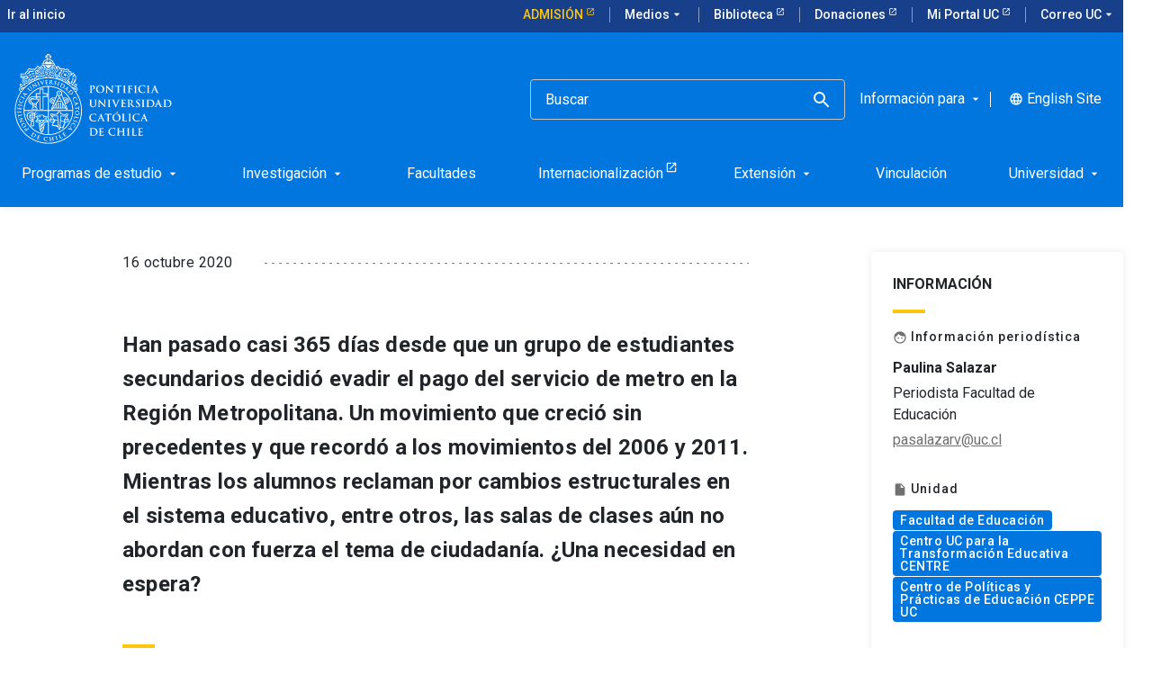

--- FILE ---
content_type: text/html; charset=utf-8
request_url: https://www.uc.cl/noticias/la-deuda-socioemocional-y-de-educacion-civica-que-tienen-las-aulas-chilenas/
body_size: 18197
content:
<!-- v1.73.13 -->
<!DOCTYPE html>
<html lang="es">
    <head>
    <title>
      La deuda socioemocional y de educación cívica que tienen las aulas chilenas    </title>
    
				<meta name="robots" content="index, follow" />
				
    <meta http-equiv="content-type" content="text/html; charset=utf-8"/>
    <meta name="viewport" content="width=device-width, initial-scale=1"/>
    <meta name="keywords" lang="es" content="">
    <meta name="description" content="Aprende sobre la deuda socioemocional y de educación cívica que afecta a las aulas chilenas y cómo se aborda este desafío en el contexto educativo con UC.cl.">
    <meta name="author" content="">
    <meta http-equiv="Content-Language" content="es">
    <meta property="og:site_name" content="Pontificia Universidad Católica de Chile">
    <meta property="og:type" content="website">
    <meta property="og:locale" content="es">
    <meta property="og:url" content="http://www.uc.cl/noticias/la-deuda-socioemocional-y-de-educacion-civica-que-tienen-las-aulas-chilenas/">
    <meta property="og:site_name" content="Pontificia Universidad Católica">
    <meta property="og:title" content="La deuda socioemocional y de educación cívica que tienen las aulas chilenas - Pontificia Universidad Católica de Chile">
    <meta property="og:description" content="Aprende sobre la deuda socioemocional y de educación cívica que afecta a las aulas chilenas y cómo se aborda este desafío en el contexto educativo con UC.cl.">
    <meta property="og:image" content="http://www.uc.cl/site/assets/files/11675/sillas-web.jpg">
    <meta name="twitter:creator" content="">
    <meta name="twitter:card" content="summary_large_image">
    <meta name="twitter:site" content="">
    <meta name="twitter:description" content="Aprende sobre la deuda socioemocional y de educación cívica que afecta a las aulas chilenas y cómo se aborda este desafío en el contexto educativo con UC.cl.">
    <meta name="twitter:image:src" content="http://www.uc.cl/site/assets/files/11675/sillas-web.jpg">
    <script>
      (function(w, d, s, l, i) {
        w[l] = w[l] || [];
        w[l].push({
          "gtm.start": new Date().getTime(),
          event: "gtm.js",
        });
        var f = d.getElementsByTagName(s)[0],
          j = d.createElement(s),
          dl = l != "dataLayer" ? "&l=" + l : "";
        j.async = true;
        j.src = "https://www.googletagmanager.com/gtm.js?id=" + i + dl;
        f.parentNode.insertBefore(j, f);
      })(window, document, "script", "dataLayer", "GTM-M3CSVF6");
    </script>
    <link
      data-n-head="true"
      rel="icon"
      type="image/png"
      href="/site/templates/dist/images/favicon.png"
    />
    <link rel="stylesheet" type="text/css" href="https://web-uc-prod.s3.amazonaws.com/uc-cl/dist/css/main.css" />
    <link rel="canonical" href="https://www.uc.cl/noticias/la-deuda-socioemocional-y-de-educacion-civica-que-tienen-las-aulas-chilenas/" />
    
	<link
    rel="alternate" hreflang="es" href="https://www.uc.cl/noticias/la-deuda-socioemocional-y-de-educacion-civica-que-tienen-las-aulas-chilenas/" />
  </head>

  <body id="site-body">
    <!-- Google Tag Manager (noscript) -->
    <noscript
      ><iframe
        src="https://www.googletagmanager.com/ns.html?id=GTM-M3CSVF6"
        height="0"
        width="0"
        style="display:none;visibility:hidden"
      ></iframe
    ></noscript>
    <!-- End Google Tag Manager (noscript) -->
    <div id="app">
      
      <div class="uc-site-header__wrapper">
        <!-- menues -->
        <div class="uc-site-header__menus">
                    
          <top-bar
            :menu="[{&quot;id&quot;:20,&quot;title&quot;:&quot;Admisi\u00f3n&quot;,&quot;url&quot;:&quot;https:\/\/admision.uc.cl\/&quot;,&quot;css_class&quot;:&quot;admission-button-top &quot;,&quot;parent_id&quot;:0,&quot;external&quot;:1,&quot;childrens&quot;:[]},{&quot;id&quot;:21,&quot;title&quot;:&quot;Medios&quot;,&quot;url&quot;:&quot;\/medios-en-la-uc\/&quot;,&quot;css_class&quot;:&quot;&quot;,&quot;parent_id&quot;:0,&quot;external&quot;:&quot;&quot;,&quot;childrens&quot;:[{&quot;id&quot;:33,&quot;title&quot;:&quot;Ir a medios&quot;,&quot;url&quot;:&quot;\/medios-en-la-uc\/&quot;,&quot;css_class&quot;:&quot;&quot;,&quot;parent_id&quot;:21,&quot;external&quot;:&quot;&quot;},{&quot;id&quot;:29,&quot;title&quot;:&quot;Radio Beethoven&quot;,&quot;url&quot;:&quot;https:\/\/www.beethovenfm.cl&quot;,&quot;css_class&quot;:&quot;&quot;,&quot;parent_id&quot;:21,&quot;external&quot;:1},{&quot;id&quot;:30,&quot;title&quot;:&quot;Revista Universitaria&quot;,&quot;url&quot;:&quot;https:\/\/revistauniversitaria.uc.cl\/&quot;,&quot;css_class&quot;:&quot;&quot;,&quot;parent_id&quot;:21,&quot;external&quot;:1},{&quot;id&quot;:31,&quot;title&quot;:&quot;Visi\u00f3n Universitaria&quot;,&quot;url&quot;:&quot;https:\/\/visionuniversitaria.uc.cl\/&quot;,&quot;css_class&quot;:&quot;&quot;,&quot;parent_id&quot;:21,&quot;external&quot;:1},{&quot;id&quot;:32,&quot;title&quot;:&quot;Media UC&quot;,&quot;url&quot;:&quot;https:\/\/media.uc.cl&quot;,&quot;css_class&quot;:&quot;&quot;,&quot;parent_id&quot;:21,&quot;external&quot;:1}]},{&quot;id&quot;:3,&quot;title&quot;:&quot;Biblioteca&quot;,&quot;url&quot;:&quot;https:\/\/bibliotecas.uc.cl&quot;,&quot;css_class&quot;:&quot;&quot;,&quot;parent_id&quot;:0,&quot;external&quot;:1,&quot;childrens&quot;:[]},{&quot;id&quot;:2,&quot;title&quot;:&quot;Donaciones&quot;,&quot;url&quot;:&quot;https:\/\/donaciones.uc.cl\/&quot;,&quot;css_class&quot;:&quot;&quot;,&quot;parent_id&quot;:0,&quot;external&quot;:1,&quot;childrens&quot;:[]},{&quot;id&quot;:4,&quot;title&quot;:&quot;Mi Portal UC&quot;,&quot;url&quot;:&quot;https:\/\/portal.uc.cl&quot;,&quot;css_class&quot;:&quot;&quot;,&quot;parent_id&quot;:0,&quot;external&quot;:1,&quot;childrens&quot;:[]},{&quot;id&quot;:26,&quot;title&quot;:&quot;Correo UC&quot;,&quot;url&quot;:&quot;#&quot;,&quot;css_class&quot;:&quot;&quot;,&quot;parent_id&quot;:0,&quot;external&quot;:1,&quot;childrens&quot;:[{&quot;id&quot;:27,&quot;title&quot;:&quot;Mi Cuenta UC&quot;,&quot;url&quot;:&quot;https:\/\/micuenta.uc.cl\/&quot;,&quot;css_class&quot;:&quot;&quot;,&quot;parent_id&quot;:26,&quot;external&quot;:1},{&quot;id&quot;:28,&quot;title&quot;:&quot;Correo UC&quot;,&quot;url&quot;:&quot;https:\/\/outlook.office.com\/mail\/&quot;,&quot;css_class&quot;:&quot;&quot;,&quot;parent_id&quot;:26,&quot;external&quot;:1}]}]"
            :languages="[{&quot;title&quot;:&quot;Espa\u00f1ol&quot;,&quot;name&quot;:&quot;default&quot;,&quot;url&quot;:&quot;https:\/\/www.uc.cl\/noticias\/la-deuda-socioemocional-y-de-educacion-civica-que-tienen-las-aulas-chilenas\/&quot;},{&quot;title&quot;:&quot;Ingl\u00e9s&quot;,&quot;name&quot;:&quot;english&quot;,&quot;url&quot;:&quot;https:\/\/www.uc.cl\/en\/news\/la-deuda-socioemocional-y-de-educacion-civica-que-tienen-las-aulas-chilenas\/&quot;}]"
            :nav-absolute="false"
          ></top-bar>

          <main-nav-bar
            :menu="[{&quot;id&quot;:4,&quot;title&quot;:&quot;Programas de estudio&quot;,&quot;url&quot;:&quot;\/programas-de-estudio\/&quot;,&quot;parent_id&quot;:0,&quot;external&quot;:&quot;&quot;,&quot;css_class&quot;:&quot;&quot;,&quot;css_id&quot;:&quot;&quot;,&quot;childrens&quot;:[{&quot;id&quot;:8,&quot;title&quot;:&quot;Pregrado&quot;,&quot;url&quot;:&quot;#&quot;,&quot;parent_id&quot;:4,&quot;external&quot;:&quot;&quot;,&quot;css_class&quot;:&quot;&quot;,&quot;css_id&quot;:&quot;&quot;,&quot;childrens&quot;:[{&quot;id&quot;:60,&quot;title&quot;:&quot;Busca una carrera&quot;,&quot;url&quot;:&quot;https:\/\/admision.uc.cl\/carreras\/&quot;,&quot;parent_id&quot;:8,&quot;external&quot;:1,&quot;css_class&quot;:&quot;&quot;,&quot;css_id&quot;:&quot;&quot;,&quot;childrens&quot;:[]},{&quot;id&quot;:59,&quot;title&quot;:&quot;Major y Minor&quot;,&quot;url&quot;:&quot;https:\/\/registrosacademicos.uc.cl\/informacion-para-estudiantes\/inscripcion-y-retiro-de-cursos\/alternativas-academicas\/&quot;,&quot;parent_id&quot;:8,&quot;external&quot;:1,&quot;css_class&quot;:&quot;&quot;,&quot;css_id&quot;:&quot;&quot;,&quot;childrens&quot;:[]},{&quot;id&quot;:61,&quot;title&quot;:&quot;Formaci\u00f3n general&quot;,&quot;url&quot;:&quot;https:\/\/formaciongeneral.uc.cl\/&quot;,&quot;parent_id&quot;:8,&quot;external&quot;:1,&quot;css_class&quot;:&quot;&quot;,&quot;css_id&quot;:&quot;&quot;,&quot;childrens&quot;:[]},{&quot;id&quot;:365,&quot;title&quot;:&quot;V\u00edas de admisi\u00f3n para pregrado&quot;,&quot;url&quot;:&quot;https:\/\/admision.uc.cl\/vias-de-admision\/&quot;,&quot;parent_id&quot;:8,&quot;external&quot;:1,&quot;css_class&quot;:&quot;&quot;,&quot;css_id&quot;:&quot;&quot;,&quot;childrens&quot;:[]},{&quot;id&quot;:366,&quot;title&quot;:&quot;Financiamiento, Matr\u00edcula y Pago de Arancel&quot;,&quot;url&quot;:&quot;https:\/\/admision.uc.cl\/financiamiento-y-matricula\/&quot;,&quot;parent_id&quot;:8,&quot;external&quot;:1,&quot;css_class&quot;:&quot;&quot;,&quot;css_id&quot;:&quot;&quot;,&quot;childrens&quot;:[]}]},{&quot;id&quot;:22,&quot;title&quot;:&quot;Mag\u00edster&quot;,&quot;url&quot;:&quot;#&quot;,&quot;parent_id&quot;:4,&quot;external&quot;:1,&quot;css_class&quot;:&quot;&quot;,&quot;css_id&quot;:&quot;&quot;,&quot;childrens&quot;:[{&quot;id&quot;:212,&quot;title&quot;:&quot;Elige un mag\u00edster&quot;,&quot;url&quot;:&quot;https:\/\/admision.uc.cl\/tipo_postgrado\/magister\/&quot;,&quot;parent_id&quot;:22,&quot;external&quot;:1,&quot;css_class&quot;:&quot;&quot;,&quot;css_id&quot;:&quot;&quot;,&quot;childrens&quot;:[]},{&quot;id&quot;:355,&quot;title&quot;:&quot;Mag\u00edsteres online&quot;,&quot;url&quot;:&quot;https:\/\/uconline.uc.cl\/&quot;,&quot;parent_id&quot;:22,&quot;external&quot;:1,&quot;css_class&quot;:&quot;&quot;,&quot;css_id&quot;:&quot;&quot;,&quot;childrens&quot;:[]},{&quot;id&quot;:213,&quot;title&quot;:&quot;Admisi\u00f3n de Postgrado&quot;,&quot;url&quot;:&quot;https:\/\/admision.uc.cl\/postgrado\/admision-al-postgrado\/&quot;,&quot;parent_id&quot;:22,&quot;external&quot;:1,&quot;css_class&quot;:&quot;&quot;,&quot;css_id&quot;:&quot;&quot;,&quot;childrens&quot;:[]},{&quot;id&quot;:214,&quot;title&quot;:&quot;Alternativas de financiamiento&quot;,&quot;url&quot;:&quot;https:\/\/admision.uc.cl\/postgrado\/financiamiento-postgrado\/&quot;,&quot;parent_id&quot;:22,&quot;external&quot;:1,&quot;css_class&quot;:&quot;&quot;,&quot;css_id&quot;:&quot;&quot;,&quot;childrens&quot;:[]}]},{&quot;id&quot;:23,&quot;title&quot;:&quot;Doctorado&quot;,&quot;url&quot;:&quot;#&quot;,&quot;parent_id&quot;:4,&quot;external&quot;:1,&quot;css_class&quot;:&quot;&quot;,&quot;css_id&quot;:&quot;&quot;,&quot;childrens&quot;:[{&quot;id&quot;:234,&quot;title&quot;:&quot;Tu doctorado en la UC&quot;,&quot;url&quot;:&quot;https:\/\/doctorados.uc.cl\/programas\/&quot;,&quot;parent_id&quot;:23,&quot;external&quot;:1,&quot;css_class&quot;:&quot;&quot;,&quot;css_id&quot;:&quot;&quot;,&quot;childrens&quot;:[]},{&quot;id&quot;:235,&quot;title&quot;:&quot;Financiamiento y becas&quot;,&quot;url&quot;:&quot;https:\/\/doctorados.uc.cl\/financiamiento\/becas-internas\/&quot;,&quot;parent_id&quot;:23,&quot;external&quot;:1,&quot;css_class&quot;:&quot;&quot;,&quot;css_id&quot;:&quot;&quot;,&quot;childrens&quot;:[]},{&quot;id&quot;:236,&quot;title&quot;:&quot;Experiencia formativa&quot;,&quot;url&quot;:&quot;https:\/\/doctorados.uc.cl\/estudiantes\/programa-de-habilidades-transversales\/&quot;,&quot;parent_id&quot;:23,&quot;external&quot;:1,&quot;css_class&quot;:&quot;&quot;,&quot;css_id&quot;:&quot;&quot;,&quot;childrens&quot;:[]},{&quot;id&quot;:237,&quot;title&quot;:&quot;Internacionalizaci\u00f3n&quot;,&quot;url&quot;:&quot;https:\/\/doctorados.uc.cl\/estudiantes\/internacionalizacion&quot;,&quot;parent_id&quot;:23,&quot;external&quot;:1,&quot;css_class&quot;:&quot;&quot;,&quot;css_id&quot;:&quot;&quot;,&quot;childrens&quot;:[]},{&quot;id&quot;:392,&quot;title&quot;:&quot;Acreditaci\u00f3n y mejora continua&quot;,&quot;url&quot;:&quot;https:\/\/doctorados.uc.cl\/unidades-academicas\/acreditar-un-programa\/&quot;,&quot;parent_id&quot;:23,&quot;external&quot;:1,&quot;css_class&quot;:&quot;&quot;,&quot;css_id&quot;:&quot;&quot;,&quot;childrens&quot;:[]}]},{&quot;id&quot;:24,&quot;title&quot;:&quot;Especialidad M\u00e9dica&quot;,&quot;url&quot;:&quot;#&quot;,&quot;parent_id&quot;:4,&quot;external&quot;:1,&quot;css_class&quot;:&quot;&quot;,&quot;css_id&quot;:&quot;&quot;,&quot;childrens&quot;:[{&quot;id&quot;:227,&quot;title&quot;:&quot;Elige una especialidad primaria&quot;,&quot;url&quot;:&quot;https:\/\/medicina.uc.cl\/postgrado\/especialidades-medicas\/especialidades-primarias-2\/&quot;,&quot;parent_id&quot;:24,&quot;external&quot;:1,&quot;css_class&quot;:&quot;&quot;,&quot;css_id&quot;:&quot;&quot;,&quot;childrens&quot;:[]},{&quot;id&quot;:228,&quot;title&quot;:&quot;Elige una especialidad derivada (subespecialidad)&quot;,&quot;url&quot;:&quot;https:\/\/medicina.uc.cl\/postgrado\/especialidades-medicas\/especialidades-derivadas\/&quot;,&quot;parent_id&quot;:24,&quot;external&quot;:1,&quot;css_class&quot;:&quot;&quot;,&quot;css_id&quot;:&quot;&quot;,&quot;childrens&quot;:[]},{&quot;id&quot;:231,&quot;title&quot;:&quot;Proceso de postulaci\u00f3n&quot;,&quot;url&quot;:&quot;https:\/\/medicina.uc.cl\/postgrado\/especialidades-medicas\/como-postular\/&quot;,&quot;parent_id&quot;:24,&quot;external&quot;:1,&quot;css_class&quot;:&quot;&quot;,&quot;css_id&quot;:&quot;&quot;,&quot;childrens&quot;:[]},{&quot;id&quot;:363,&quot;title&quot;:&quot;Alternativas de financiamiento&quot;,&quot;url&quot;:&quot;https:\/\/admision.uc.cl\/postgrado\/financiamiento-postgrado\/&quot;,&quot;parent_id&quot;:24,&quot;external&quot;:1,&quot;css_class&quot;:&quot;&quot;,&quot;css_id&quot;:&quot;&quot;,&quot;childrens&quot;:[]}]},{&quot;id&quot;:25,&quot;title&quot;:&quot;Especialidad Odontol\u00f3gica&quot;,&quot;url&quot;:&quot;#&quot;,&quot;parent_id&quot;:4,&quot;external&quot;:1,&quot;css_class&quot;:&quot;&quot;,&quot;css_id&quot;:&quot;&quot;,&quot;childrens&quot;:[{&quot;id&quot;:229,&quot;title&quot;:&quot;Elige una especialidad odontol\u00f3gica&quot;,&quot;url&quot;:&quot;https:\/\/odontologia.uc.cl\/postgrado\/especialidades\/&quot;,&quot;parent_id&quot;:25,&quot;external&quot;:1,&quot;css_class&quot;:&quot;&quot;,&quot;css_id&quot;:&quot;&quot;,&quot;childrens&quot;:[]},{&quot;id&quot;:230,&quot;title&quot;:&quot;Alternativas de financiamiento&quot;,&quot;url&quot;:&quot;https:\/\/admision.uc.cl\/postgrado\/financiamiento-postgrado\/&quot;,&quot;parent_id&quot;:25,&quot;external&quot;:1,&quot;css_class&quot;:&quot;&quot;,&quot;css_id&quot;:&quot;&quot;,&quot;childrens&quot;:[]}]},{&quot;id&quot;:9,&quot;title&quot;:&quot;Post\u00edtulo&quot;,&quot;url&quot;:&quot;#&quot;,&quot;parent_id&quot;:4,&quot;external&quot;:1,&quot;css_class&quot;:&quot;&quot;,&quot;css_id&quot;:&quot;&quot;,&quot;childrens&quot;:[{&quot;id&quot;:205,&quot;title&quot;:&quot;Elige un post\u00edtulo&quot;,&quot;url&quot;:&quot;https:\/\/admision.uc.cl\/tipo_postgrado\/postitulos\/&quot;,&quot;parent_id&quot;:9,&quot;external&quot;:1,&quot;css_class&quot;:&quot;&quot;,&quot;css_id&quot;:&quot;&quot;,&quot;childrens&quot;:[]},{&quot;id&quot;:206,&quot;title&quot;:&quot;Proceso de postulaci\u00f3n&quot;,&quot;url&quot;:&quot;https:\/\/admision.uc.cl\/postgrado\/admision-al-postgrado\/requisitos-y-postulacion-postgrado\/&quot;,&quot;parent_id&quot;:9,&quot;external&quot;:1,&quot;css_class&quot;:&quot;&quot;,&quot;css_id&quot;:&quot;&quot;,&quot;childrens&quot;:[]},{&quot;id&quot;:207,&quot;title&quot;:&quot;Resultados de postulaci\u00f3n&quot;,&quot;url&quot;:&quot;https:\/\/www12.uc.cl\/web_postulante\/jsp\/vra\/admision_otras_vias&quot;,&quot;parent_id&quot;:9,&quot;external&quot;:1,&quot;css_class&quot;:&quot;&quot;,&quot;css_id&quot;:&quot;&quot;,&quot;childrens&quot;:[]},{&quot;id&quot;:208,&quot;title&quot;:&quot;Proceso de matr\u00edcula&quot;,&quot;url&quot;:&quot;https:\/\/admision.uc.cl\/postgrado\/admision-al-postgrado\/matricula-magister-doctorado-y-postitulo\/&quot;,&quot;parent_id&quot;:9,&quot;external&quot;:1,&quot;css_class&quot;:&quot;&quot;,&quot;css_id&quot;:&quot;&quot;,&quot;childrens&quot;:[]},{&quot;id&quot;:209,&quot;title&quot;:&quot;Alternativas de financiamiento&quot;,&quot;url&quot;:&quot;https:\/\/admision.uc.cl\/postgrado\/financiamiento-postgrado\/&quot;,&quot;parent_id&quot;:9,&quot;external&quot;:1,&quot;css_class&quot;:&quot;&quot;,&quot;css_id&quot;:&quot;&quot;,&quot;childrens&quot;:[]}]},{&quot;id&quot;:10,&quot;title&quot;:&quot;Educaci\u00f3n Continua&quot;,&quot;url&quot;:&quot;#&quot;,&quot;parent_id&quot;:4,&quot;external&quot;:&quot;&quot;,&quot;css_class&quot;:&quot;&quot;,&quot;css_id&quot;:&quot;&quot;,&quot;childrens&quot;:[{&quot;id&quot;:62,&quot;title&quot;:&quot;Portal de Educaci\u00f3n Continua&quot;,&quot;url&quot;:&quot;https:\/\/educacioncontinua.uc.cl\/&quot;,&quot;parent_id&quot;:10,&quot;external&quot;:1,&quot;css_class&quot;:&quot;&quot;,&quot;css_id&quot;:&quot;&quot;,&quot;childrens&quot;:[]},{&quot;id&quot;:26,&quot;title&quot;:&quot;Diplomados&quot;,&quot;url&quot;:&quot;https:\/\/educacioncontinua.uc.cl\/programas\/?tipo-prog=diplomados&quot;,&quot;parent_id&quot;:10,&quot;external&quot;:1,&quot;css_class&quot;:&quot;&quot;,&quot;css_id&quot;:&quot;&quot;,&quot;childrens&quot;:[]},{&quot;id&quot;:64,&quot;title&quot;:&quot;Cursos y talleres&quot;,&quot;url&quot;:&quot;https:\/\/educacioncontinua.uc.cl\/programas\/?tipo-prog=cursos-y-talleres&quot;,&quot;parent_id&quot;:10,&quot;external&quot;:1,&quot;css_class&quot;:&quot;&quot;,&quot;css_id&quot;:&quot;&quot;,&quot;childrens&quot;:[]},{&quot;id&quot;:28,&quot;title&quot;:&quot;Cursos de Capacitaci\u00f3n&quot;,&quot;url&quot;:&quot;https:\/\/capacitacion.uc.cl\/&quot;,&quot;parent_id&quot;:10,&quot;external&quot;:1,&quot;css_class&quot;:&quot;&quot;,&quot;css_id&quot;:&quot;&quot;,&quot;childrens&quot;:[]}]},{&quot;id&quot;:11,&quot;title&quot;:&quot;Cursos online&quot;,&quot;url&quot;:&quot;#&quot;,&quot;parent_id&quot;:4,&quot;external&quot;:&quot;&quot;,&quot;css_class&quot;:&quot;&quot;,&quot;css_id&quot;:&quot;&quot;,&quot;childrens&quot;:[{&quot;id&quot;:30,&quot;title&quot;:&quot;Portal UC Online&quot;,&quot;url&quot;:&quot;https:\/\/uconline.uc.cl\/&quot;,&quot;parent_id&quot;:11,&quot;external&quot;:1,&quot;css_class&quot;:&quot;&quot;,&quot;css_id&quot;:&quot;&quot;,&quot;childrens&quot;:[]},{&quot;id&quot;:31,&quot;title&quot;:&quot;Moocs \/Coursera&quot;,&quot;url&quot;:&quot;https:\/\/www.coursera.org\/ucchile&quot;,&quot;parent_id&quot;:11,&quot;external&quot;:1,&quot;css_class&quot;:&quot;&quot;,&quot;css_id&quot;:&quot;&quot;,&quot;childrens&quot;:[]},{&quot;id&quot;:32,&quot;title&quot;:&quot;Clase ejecutiva&quot;,&quot;url&quot;:&quot;https:\/\/www.claseejecutiva.uc.cl\/&quot;,&quot;parent_id&quot;:11,&quot;external&quot;:1,&quot;css_class&quot;:&quot;&quot;,&quot;css_id&quot;:&quot;&quot;,&quot;childrens&quot;:[]},{&quot;id&quot;:33,&quot;title&quot;:&quot;Teleduc&quot;,&quot;url&quot;:&quot;https:\/\/teleduc.uc.cl\/&quot;,&quot;parent_id&quot;:11,&quot;external&quot;:1,&quot;css_class&quot;:&quot;&quot;,&quot;css_id&quot;:&quot;&quot;,&quot;childrens&quot;:[]},{&quot;id&quot;:340,&quot;title&quot;:&quot;English Online&quot;,&quot;url&quot;:&quot;https:\/\/online.english.uc.cl&quot;,&quot;parent_id&quot;:11,&quot;external&quot;:1,&quot;css_class&quot;:&quot;&quot;,&quot;css_id&quot;:&quot;&quot;,&quot;childrens&quot;:[]}]},{&quot;id&quot;:378,&quot;title&quot;:&quot;Idiomas&quot;,&quot;url&quot;:&quot;#&quot;,&quot;parent_id&quot;:4,&quot;external&quot;:&quot;&quot;,&quot;css_class&quot;:&quot;&quot;,&quot;css_id&quot;:&quot;&quot;,&quot;childrens&quot;:[{&quot;id&quot;:379,&quot;title&quot;:&quot;Cursos de ingl\u00e9s&quot;,&quot;url&quot;:&quot;https:\/\/english.uc.cl\/&quot;,&quot;parent_id&quot;:378,&quot;external&quot;:1,&quot;css_class&quot;:&quot;&quot;,&quot;css_id&quot;:&quot;&quot;,&quot;childrens&quot;:[]},{&quot;id&quot;:380,&quot;title&quot;:&quot;Cursos de chino&quot;,&quot;url&quot;:&quot;https:\/\/confucio.uc.cl\/&quot;,&quot;parent_id&quot;:378,&quot;external&quot;:1,&quot;css_class&quot;:&quot;&quot;,&quot;css_id&quot;:&quot;&quot;,&quot;childrens&quot;:[]},{&quot;id&quot;:381,&quot;title&quot;:&quot;Alem\u00e1n, Catal\u00e1n, Franc\u00e9s, Italiano, Japon\u00e9s, Portugu\u00e9s, Mapuzugun, Quechua, Coreano y S\u00e1nscrito&quot;,&quot;url&quot;:&quot;https:\/\/letras.uc.cl\/educacion-continua\/cursos-de-idiomas-uc\/&quot;,&quot;parent_id&quot;:378,&quot;external&quot;:1,&quot;css_class&quot;:&quot;&quot;,&quot;css_id&quot;:&quot;&quot;,&quot;childrens&quot;:[]},{&quot;id&quot;:382,&quot;title&quot;:&quot;Certificaci\u00f3n internacional Cambridge&quot;,&quot;url&quot;:&quot;https:\/\/english.uc.cl\/cambridge\/&quot;,&quot;parent_id&quot;:378,&quot;external&quot;:1,&quot;css_class&quot;:&quot;&quot;,&quot;css_id&quot;:&quot;&quot;,&quot;childrens&quot;:[]},{&quot;id&quot;:383,&quot;title&quot;:&quot;Certificaci\u00f3n internacional IELTS&quot;,&quot;url&quot;:&quot;https:\/\/english.uc.cl\/ielts\/&quot;,&quot;parent_id&quot;:378,&quot;external&quot;:1,&quot;css_class&quot;:&quot;&quot;,&quot;css_id&quot;:&quot;&quot;,&quot;childrens&quot;:[]},{&quot;id&quot;:384,&quot;title&quot;:&quot;Examen HSK&quot;,&quot;url&quot;:&quot;https:\/\/confucio.uc.cl\/certificaciones\/examen-hsk\/&quot;,&quot;parent_id&quot;:378,&quot;external&quot;:1,&quot;css_class&quot;:&quot;&quot;,&quot;css_id&quot;:&quot;&quot;,&quot;childrens&quot;:[]},{&quot;id&quot;:385,&quot;title&quot;:&quot;Examen HSKK&quot;,&quot;url&quot;:&quot;https:\/\/confucio.uc.cl\/certificaciones\/examen-hskk\/&quot;,&quot;parent_id&quot;:378,&quot;external&quot;:1,&quot;css_class&quot;:&quot;&quot;,&quot;css_id&quot;:&quot;&quot;,&quot;childrens&quot;:[]}]},{&quot;id&quot;:13,&quot;title&quot;:&quot;Buscador de cursos&quot;,&quot;url&quot;:&quot;#&quot;,&quot;parent_id&quot;:4,&quot;external&quot;:&quot;&quot;,&quot;css_class&quot;:&quot;&quot;,&quot;css_id&quot;:&quot;&quot;,&quot;childrens&quot;:[{&quot;id&quot;:66,&quot;title&quot;:&quot;Cat\u00e1logo de todos los cursos&quot;,&quot;url&quot;:&quot;https:\/\/catalogo.uc.cl\/&quot;,&quot;parent_id&quot;:13,&quot;external&quot;:1,&quot;css_class&quot;:&quot;&quot;,&quot;css_id&quot;:&quot;&quot;,&quot;childrens&quot;:[]},{&quot;id&quot;:67,&quot;title&quot;:&quot;Buscador de cursos de pregrado y postgrado&quot;,&quot;url&quot;:&quot;https:\/\/buscacursos.uc.cl\/&quot;,&quot;parent_id&quot;:13,&quot;external&quot;:1,&quot;css_class&quot;:&quot;&quot;,&quot;css_id&quot;:&quot;&quot;,&quot;childrens&quot;:[]}]}]},{&quot;id&quot;:401,&quot;title&quot;:&quot;Investigaci\u00f3n&quot;,&quot;url&quot;:&quot;\/investigacion\/&quot;,&quot;parent_id&quot;:0,&quot;external&quot;:&quot;&quot;,&quot;css_class&quot;:&quot;&quot;,&quot;css_id&quot;:&quot;&quot;,&quot;childrens&quot;:[{&quot;id&quot;:402,&quot;title&quot;:&quot;Doctorado&quot;,&quot;url&quot;:&quot;#&quot;,&quot;parent_id&quot;:401,&quot;external&quot;:&quot;&quot;,&quot;css_class&quot;:&quot;&quot;,&quot;css_id&quot;:&quot;&quot;,&quot;childrens&quot;:[{&quot;id&quot;:403,&quot;title&quot;:&quot;Tu doctorado en la UC&quot;,&quot;url&quot;:&quot;https:\/\/doctorados.uc.cl\/programas\/&quot;,&quot;parent_id&quot;:402,&quot;external&quot;:1,&quot;css_class&quot;:&quot;&quot;,&quot;css_id&quot;:&quot;&quot;,&quot;childrens&quot;:[]},{&quot;id&quot;:404,&quot;title&quot;:&quot;Financiamiento y becas&quot;,&quot;url&quot;:&quot;https:\/\/doctorados.uc.cl\/financiamiento\/becas-internas\/&quot;,&quot;parent_id&quot;:402,&quot;external&quot;:1,&quot;css_class&quot;:&quot;&quot;,&quot;css_id&quot;:&quot;&quot;,&quot;childrens&quot;:[]},{&quot;id&quot;:405,&quot;title&quot;:&quot;Experiencia formativa&quot;,&quot;url&quot;:&quot;https:\/\/doctorados.uc.cl\/estudiantes\/programa-de-habilidades-transversales\/&quot;,&quot;parent_id&quot;:402,&quot;external&quot;:1,&quot;css_class&quot;:&quot;&quot;,&quot;css_id&quot;:&quot;&quot;,&quot;childrens&quot;:[]},{&quot;id&quot;:406,&quot;title&quot;:&quot;Internacionalizaci\u00f3n&quot;,&quot;url&quot;:&quot;https:\/\/doctorados.uc.cl\/estudiantes\/internacionalizacion&quot;,&quot;parent_id&quot;:402,&quot;external&quot;:1,&quot;css_class&quot;:&quot;&quot;,&quot;css_id&quot;:&quot;&quot;,&quot;childrens&quot;:[]},{&quot;id&quot;:407,&quot;title&quot;:&quot;Acreditaci\u00f3n y mejora continua&quot;,&quot;url&quot;:&quot;https:\/\/doctorados.uc.cl\/unidades-academicas\/acreditar-un-programa\/&quot;,&quot;parent_id&quot;:402,&quot;external&quot;:1,&quot;css_class&quot;:&quot;&quot;,&quot;css_id&quot;:&quot;&quot;,&quot;childrens&quot;:[]}]},{&quot;id&quot;:408,&quot;title&quot;:&quot;Investigaci\u00f3n&quot;,&quot;url&quot;:&quot;#&quot;,&quot;parent_id&quot;:401,&quot;external&quot;:&quot;&quot;,&quot;css_class&quot;:&quot;&quot;,&quot;css_id&quot;:&quot;&quot;,&quot;childrens&quot;:[{&quot;id&quot;:409,&quot;title&quot;:&quot;Direcci\u00f3n de Investigaci\u00f3n&quot;,&quot;url&quot;:&quot;https:\/\/investigacion.uc.cl\/&quot;,&quot;parent_id&quot;:408,&quot;external&quot;:1,&quot;css_class&quot;:&quot;&quot;,&quot;css_id&quot;:&quot;&quot;,&quot;childrens&quot;:[]},{&quot;id&quot;:410,&quot;title&quot;:&quot;Concursos de investigaci\u00f3n&quot;,&quot;url&quot;:&quot;https:\/\/investigacion.uc.cl\/concursos\/&quot;,&quot;parent_id&quot;:408,&quot;external&quot;:1,&quot;css_class&quot;:&quot;&quot;,&quot;css_id&quot;:&quot;&quot;,&quot;childrens&quot;:[]},{&quot;id&quot;:411,&quot;title&quot;:&quot;Investigaci\u00f3n internacional&quot;,&quot;url&quot;:&quot;https:\/\/investigacion.uc.cl\/redes-internacionales\/&quot;,&quot;parent_id&quot;:408,&quot;external&quot;:1,&quot;css_class&quot;:&quot;&quot;,&quot;css_id&quot;:&quot;&quot;,&quot;childrens&quot;:[]},{&quot;id&quot;:412,&quot;title&quot;:&quot;Centros de Investigaci\u00f3n ANID&quot;,&quot;url&quot;:&quot;https:\/\/investigacion.uc.cl\/centros-de-excelencia\/&quot;,&quot;parent_id&quot;:408,&quot;external&quot;:1,&quot;css_class&quot;:&quot;&quot;,&quot;css_id&quot;:&quot;&quot;,&quot;childrens&quot;:[]},{&quot;id&quot;:413,&quot;title&quot;:&quot;Centros UC&quot;,&quot;url&quot;:&quot;https:\/\/investigacion.uc.cl\/centros-uc\/&quot;,&quot;parent_id&quot;:408,&quot;external&quot;:1,&quot;css_class&quot;:&quot;&quot;,&quot;css_id&quot;:&quot;&quot;,&quot;childrens&quot;:[]},{&quot;id&quot;:414,&quot;title&quot;:&quot;Red de Centros y Estaciones Regionales&quot;,&quot;url&quot;:&quot;https:\/\/investigacion.uc.cl\/rcer_uc\/&quot;,&quot;parent_id&quot;:408,&quot;external&quot;:1,&quot;css_class&quot;:&quot;&quot;,&quot;css_id&quot;:&quot;&quot;,&quot;childrens&quot;:[]},{&quot;id&quot;:415,&quot;title&quot;:&quot;Libro Centros Cient\u00edficos de Excelencia&quot;,&quot;url&quot;:&quot;https:\/\/investigacion.uc.cl\/wp-content\/uploads\/2020\/10\/Centros-cientificos-excelencia.pdf&quot;,&quot;parent_id&quot;:408,&quot;external&quot;:1,&quot;css_class&quot;:&quot;&quot;,&quot;css_id&quot;:&quot;&quot;,&quot;childrens&quot;:[]},{&quot;id&quot;:416,&quot;title&quot;:&quot;Libro Ciencia en Terreno en Chile&quot;,&quot;url&quot;:&quot;https:\/\/investigacion.uc.cl\/wp-content\/uploads\/2025\/03\/CIENCIA-EN-TERRENO-EN-CHILE.pdf&quot;,&quot;parent_id&quot;:408,&quot;external&quot;:1,&quot;css_class&quot;:&quot;&quot;,&quot;css_id&quot;:&quot;&quot;,&quot;childrens&quot;:[]},{&quot;id&quot;:417,&quot;title&quot;:&quot;Postdoctorados&quot;,&quot;url&quot;:&quot;https:\/\/investigacion.uc.cl\/postdoctorados\/&quot;,&quot;parent_id&quot;:408,&quot;external&quot;:1,&quot;css_class&quot;:&quot;&quot;,&quot;css_id&quot;:&quot;&quot;,&quot;childrens&quot;:[]},{&quot;id&quot;:418,&quot;title&quot;:&quot;Producci\u00f3n Acad\u00e9mica&quot;,&quot;url&quot;:&quot;https:\/\/bibliotecas.uc.cl\/&quot;,&quot;parent_id&quot;:408,&quot;external&quot;:1,&quot;css_class&quot;:&quot;&quot;,&quot;css_id&quot;:&quot;&quot;,&quot;childrens&quot;:[]}]},{&quot;id&quot;:426,&quot;title&quot;:&quot;Innovaci\u00f3n y Transferencia&quot;,&quot;url&quot;:&quot;#&quot;,&quot;parent_id&quot;:401,&quot;external&quot;:&quot;&quot;,&quot;css_class&quot;:&quot;&quot;,&quot;css_id&quot;:&quot;&quot;,&quot;childrens&quot;:[{&quot;id&quot;:427,&quot;title&quot;:&quot;Centro de Innovaci\u00f3n&quot;,&quot;url&quot;:&quot;https:\/\/centrodeinnovacion.uc.cl\/&quot;,&quot;parent_id&quot;:426,&quot;external&quot;:1,&quot;css_class&quot;:&quot;&quot;,&quot;css_id&quot;:&quot;&quot;,&quot;childrens&quot;:[]},{&quot;id&quot;:428,&quot;title&quot;:&quot;Transferencia y Desarrollo&quot;,&quot;url&quot;:&quot;https:\/\/transferenciaydesarrollo.uc.cl\/&quot;,&quot;parent_id&quot;:426,&quot;external&quot;:1,&quot;css_class&quot;:&quot;&quot;,&quot;css_id&quot;:&quot;&quot;,&quot;childrens&quot;:[]},{&quot;id&quot;:429,&quot;title&quot;:&quot;Emprendimiento&quot;,&quot;url&quot;:&quot;https:\/\/centrodeinnovacion.uc.cl\/emprendimiento\/&quot;,&quot;parent_id&quot;:426,&quot;external&quot;:1,&quot;css_class&quot;:&quot;&quot;,&quot;css_id&quot;:&quot;&quot;,&quot;childrens&quot;:[]},{&quot;id&quot;:430,&quot;title&quot;:&quot;Servicios para empresas&quot;,&quot;url&quot;:&quot;https:\/\/centrodeinnovacion.uc.cl\/servicios\/&quot;,&quot;parent_id&quot;:426,&quot;external&quot;:1,&quot;css_class&quot;:&quot;&quot;,&quot;css_id&quot;:&quot;&quot;,&quot;childrens&quot;:[]},{&quot;id&quot;:431,&quot;title&quot;:&quot;I+D con la Industria&quot;,&quot;url&quot;:&quot;https:\/\/centrodeinnovacion.uc.cl\/id-con-la-industria\/&quot;,&quot;parent_id&quot;:426,&quot;external&quot;:1,&quot;css_class&quot;:&quot;&quot;,&quot;css_id&quot;:&quot;&quot;,&quot;childrens&quot;:[]},{&quot;id&quot;:432,&quot;title&quot;:&quot;Apoyo a los investigadores&quot;,&quot;url&quot;:&quot;https:\/\/transferenciaydesarrollo.uc.cl\/servicios\/programas-de-apoyo\/&quot;,&quot;parent_id&quot;:426,&quot;external&quot;:1,&quot;css_class&quot;:&quot;&quot;,&quot;css_id&quot;:&quot;&quot;,&quot;childrens&quot;:[]},{&quot;id&quot;:433,&quot;title&quot;:&quot;Portafolio tecnolog\u00edas UC&quot;,&quot;url&quot;:&quot;https:\/\/transferenciaydesarrollo.uc.cl\/innovaciones-uc\/tecnologias\/&quot;,&quot;parent_id&quot;:426,&quot;external&quot;:1,&quot;css_class&quot;:&quot;&quot;,&quot;css_id&quot;:&quot;&quot;,&quot;childrens&quot;:[]},{&quot;id&quot;:434,&quot;title&quot;:&quot;Red de Laboratorios de Fabricaci\u00f3n&quot;,&quot;url&quot;:&quot;https:\/\/centrodeinnovacion.uc.cl\/red-de-laboratorios-de-fabricacion-uc\/&quot;,&quot;parent_id&quot;:426,&quot;external&quot;:1,&quot;css_class&quot;:&quot;&quot;,&quot;css_id&quot;:&quot;&quot;,&quot;childrens&quot;:[]},{&quot;id&quot;:435,&quot;title&quot;:&quot;Laboratorio de Innovaci\u00f3n en Educaci\u00f3n (EduLab UC)&quot;,&quot;url&quot;:&quot;https:\/\/edulab.uc.cl\/&quot;,&quot;parent_id&quot;:426,&quot;external&quot;:1,&quot;css_class&quot;:&quot;&quot;,&quot;css_id&quot;:&quot;&quot;,&quot;childrens&quot;:[]},{&quot;id&quot;:436,&quot;title&quot;:&quot;Doctorado con la Industria&quot;,&quot;url&quot;:&quot;https:\/\/doctorados.uc.cl\/programa\/doctorado-en-ingenieria-y-ciencias-con-la-industria\/&quot;,&quot;parent_id&quot;:426,&quot;external&quot;:1,&quot;css_class&quot;:&quot;&quot;,&quot;css_id&quot;:&quot;&quot;,&quot;childrens&quot;:[]}]},{&quot;id&quot;:437,&quot;title&quot;:&quot;\u00c9tica y Seguridad&quot;,&quot;url&quot;:&quot;#&quot;,&quot;parent_id&quot;:401,&quot;external&quot;:&quot;&quot;,&quot;css_class&quot;:&quot;&quot;,&quot;css_id&quot;:&quot;&quot;,&quot;childrens&quot;:[{&quot;id&quot;:438,&quot;title&quot;:&quot;Unidad de \u00c9tica y Seguridad&quot;,&quot;url&quot;:&quot;https:\/\/eticayseguridad.uc.cl\/&quot;,&quot;parent_id&quot;:437,&quot;external&quot;:1,&quot;css_class&quot;:&quot;&quot;,&quot;css_id&quot;:&quot;&quot;,&quot;childrens&quot;:[]},{&quot;id&quot;:439,&quot;title&quot;:&quot;Procesos de Evaluaci\u00f3n \u00c9tica&quot;,&quot;url&quot;:&quot;https:\/\/eticayseguridad.uc.cl\/proceso-de-evaluacion\/proceso-evaluacion.html&quot;,&quot;parent_id&quot;:437,&quot;external&quot;:1,&quot;css_class&quot;:&quot;&quot;,&quot;css_id&quot;:&quot;&quot;,&quot;childrens&quot;:[]},{&quot;id&quot;:440,&quot;title&quot;:&quot;Comit\u00e9 \u00c9tico Cient\u00edfico de Ciencias de la Salud&quot;,&quot;url&quot;:&quot;https:\/\/eticayseguridad.uc.cl\/comite-etico-cientifico-facultad-de-medicina-uc.html&quot;,&quot;parent_id&quot;:437,&quot;external&quot;:1,&quot;css_class&quot;:&quot;&quot;,&quot;css_id&quot;:&quot;&quot;,&quot;childrens&quot;:[]},{&quot;id&quot;:441,&quot;title&quot;:&quot;Comit\u00e9 \u00c9tico Cient\u00edfico en Ciencias Sociales, Artes y Humanidades&quot;,&quot;url&quot;:&quot;https:\/\/eticayseguridad.uc.cl\/comite-etico-cientifico-en-ciencias-sociales-artes-y-humanidades.html&quot;,&quot;parent_id&quot;:437,&quot;external&quot;:1,&quot;css_class&quot;:&quot;&quot;,&quot;css_id&quot;:&quot;&quot;,&quot;childrens&quot;:[]},{&quot;id&quot;:442,&quot;title&quot;:&quot;Comit\u00e9 \u00c9tico Cient\u00edfico Para el Cuidado de Animales y Ambiente&quot;,&quot;url&quot;:&quot;https:\/\/eticayseguridad.uc.cl\/comite-etico-cientifico-para-el-cuidado-de-animales-y-ambiente.html&quot;,&quot;parent_id&quot;:437,&quot;external&quot;:1,&quot;css_class&quot;:&quot;&quot;,&quot;css_id&quot;:&quot;&quot;,&quot;childrens&quot;:[]},{&quot;id&quot;:443,&quot;title&quot;:&quot;Comit\u00e9 Institucional de Seguridad en Investigaci\u00f3n&quot;,&quot;url&quot;:&quot;https:\/\/eticayseguridad.uc.cl\/comite-de-seguridad-en-investigacion.html&quot;,&quot;parent_id&quot;:437,&quot;external&quot;:1,&quot;css_class&quot;:&quot;&quot;,&quot;css_id&quot;:&quot;&quot;,&quot;childrens&quot;:[]},{&quot;id&quot;:444,&quot;title&quot;:&quot;Programa Cuidado Animal UC&quot;,&quot;url&quot;:&quot;https:\/\/eticayseguridad.uc.cl\/programa-cuidado-animal.html&quot;,&quot;parent_id&quot;:437,&quot;external&quot;:1,&quot;css_class&quot;:&quot;&quot;,&quot;css_id&quot;:&quot;&quot;,&quot;childrens&quot;:[]},{&quot;id&quot;:445,&quot;title&quot;:&quot;Programa Laboratorio Seguro&quot;,&quot;url&quot;:&quot;https:\/\/eticayseguridad.uc.cl\/programa-laboratorio-seguro-uc.html&quot;,&quot;parent_id&quot;:437,&quot;external&quot;:1,&quot;css_class&quot;:&quot;&quot;,&quot;css_id&quot;:&quot;&quot;,&quot;childrens&quot;:[]}]},{&quot;id&quot;:446,&quot;title&quot;:&quot;Convocatorias&quot;,&quot;url&quot;:&quot;#&quot;,&quot;parent_id&quot;:401,&quot;external&quot;:&quot;&quot;,&quot;css_class&quot;:&quot;&quot;,&quot;css_id&quot;:&quot;&quot;,&quot;childrens&quot;:[{&quot;id&quot;:447,&quot;title&quot;:&quot;Concursos de Investigaci\u00f3n&quot;,&quot;url&quot;:&quot;https:\/\/investigacion.uc.cl\/concursos\/&quot;,&quot;parent_id&quot;:446,&quot;external&quot;:1,&quot;css_class&quot;:&quot;&quot;,&quot;css_id&quot;:&quot;&quot;,&quot;childrens&quot;:[]},{&quot;id&quot;:448,&quot;title&quot;:&quot;Concursos de Doctorado&quot;,&quot;url&quot;:&quot;https:\/\/doctorados.uc.cl\/financiamiento\/calendario-de-becas-y-concursos\/&quot;,&quot;parent_id&quot;:446,&quot;external&quot;:1,&quot;css_class&quot;:&quot;&quot;,&quot;css_id&quot;:&quot;&quot;,&quot;childrens&quot;:[]},{&quot;id&quot;:450,&quot;title&quot;:&quot;Concursos de I+D&quot;,&quot;url&quot;:&quot;https:\/\/transferenciaydesarrollo.uc.cl\/calendario-de-concursos\/&quot;,&quot;parent_id&quot;:446,&quot;external&quot;:1,&quot;css_class&quot;:&quot;&quot;,&quot;css_id&quot;:&quot;&quot;,&quot;childrens&quot;:[]},{&quot;id&quot;:451,&quot;title&quot;:&quot;Programas de apoyo para I+D&quot;,&quot;url&quot;:&quot;https:\/\/transferenciaydesarrollo.uc.cl\/servicios\/programas-de-apoyo\/&quot;,&quot;parent_id&quot;:446,&quot;external&quot;:1,&quot;css_class&quot;:&quot;&quot;,&quot;css_id&quot;:&quot;&quot;,&quot;childrens&quot;:[]},{&quot;id&quot;:452,&quot;title&quot;:&quot;Becas y concursos para internacionalizaci\u00f3n&quot;,&quot;url&quot;:&quot;https:\/\/internacionalizacion.uc.cl\/vive-la-internacionalizacion\/movilidad-hacia-el-mundo\/opciones-de-movilidad-para-academicos\/&quot;,&quot;parent_id&quot;:446,&quot;external&quot;:1,&quot;css_class&quot;:&quot;&quot;,&quot;css_id&quot;:&quot;&quot;,&quot;childrens&quot;:[]}]},{&quot;id&quot;:453,&quot;title&quot;:&quot;Vicerrector\u00eda de Investigaci\u00f3n y Postgrado&quot;,&quot;url&quot;:&quot;https:\/\/www.uc.cl\/universidad\/vicerrectorias\/vicerrectoria-de-investigacion\/&quot;,&quot;parent_id&quot;:401,&quot;external&quot;:&quot;&quot;,&quot;css_class&quot;:&quot;&quot;,&quot;css_id&quot;:&quot;&quot;,&quot;childrens&quot;:[]}]},{&quot;id&quot;:57,&quot;title&quot;:&quot;Facultades&quot;,&quot;url&quot;:&quot;\/universidad\/facultades-escuelas-institutos\/&quot;,&quot;parent_id&quot;:0,&quot;external&quot;:&quot;&quot;,&quot;css_class&quot;:&quot;&quot;,&quot;css_id&quot;:&quot;&quot;,&quot;childrens&quot;:[]},{&quot;id&quot;:356,&quot;title&quot;:&quot;Internacionalizaci\u00f3n&quot;,&quot;url&quot;:&quot;https:\/\/internacionalizacion.uc.cl\/&quot;,&quot;parent_id&quot;:0,&quot;external&quot;:1,&quot;css_class&quot;:&quot;&quot;,&quot;css_id&quot;:&quot;&quot;,&quot;childrens&quot;:[]},{&quot;id&quot;:6,&quot;title&quot;:&quot;Extensi\u00f3n&quot;,&quot;url&quot;:&quot;\/extension\/&quot;,&quot;parent_id&quot;:0,&quot;external&quot;:&quot;&quot;,&quot;css_class&quot;:&quot;&quot;,&quot;css_id&quot;:&quot;&quot;,&quot;childrens&quot;:[{&quot;id&quot;:106,&quot;title&quot;:&quot;Agenda p\u00fablica&quot;,&quot;url&quot;:&quot;#&quot;,&quot;parent_id&quot;:6,&quot;external&quot;:&quot;&quot;,&quot;css_class&quot;:&quot;&quot;,&quot;css_id&quot;:&quot;&quot;,&quot;childrens&quot;:[{&quot;id&quot;:107,&quot;title&quot;:&quot;Publicaciones del Centro de Pol\u00edticas P\u00fablicas&quot;,&quot;url&quot;:&quot;https:\/\/politicaspublicas.uc.cl\/publicaciones\/&quot;,&quot;parent_id&quot;:106,&quot;external&quot;:1,&quot;css_class&quot;:&quot;&quot;,&quot;css_id&quot;:&quot;&quot;,&quot;childrens&quot;:[]},{&quot;id&quot;:108,&quot;title&quot;:&quot;La UC en el Proceso Constituyente&quot;,&quot;url&quot;:&quot;\/proceso-constituyente\/&quot;,&quot;parent_id&quot;:106,&quot;external&quot;:&quot;&quot;,&quot;css_class&quot;:&quot;&quot;,&quot;css_id&quot;:&quot;&quot;,&quot;childrens&quot;:[]},{&quot;id&quot;:109,&quot;title&quot;:&quot;Academia en los medios&quot;,&quot;url&quot;:&quot;\/academia-en-los-medios\/&quot;,&quot;parent_id&quot;:106,&quot;external&quot;:&quot;&quot;,&quot;css_class&quot;:&quot;&quot;,&quot;css_id&quot;:&quot;&quot;,&quot;childrens&quot;:[]},{&quot;id&quot;:110,&quot;title&quot;:&quot;Panel de Pol\u00edticas P\u00fablicas&quot;,&quot;url&quot;:&quot;https:\/\/www.panelpoliticaspublicas.cl\/&quot;,&quot;parent_id&quot;:106,&quot;external&quot;:1,&quot;css_class&quot;:&quot;&quot;,&quot;css_id&quot;:&quot;&quot;,&quot;childrens&quot;:[]}]},{&quot;id&quot;:116,&quot;title&quot;:&quot;Cultura y arte&quot;,&quot;url&quot;:&quot;#&quot;,&quot;parent_id&quot;:6,&quot;external&quot;:&quot;&quot;,&quot;css_class&quot;:&quot;&quot;,&quot;css_id&quot;:&quot;&quot;,&quot;childrens&quot;:[{&quot;id&quot;:117,&quot;title&quot;:&quot;Direcci\u00f3n de Extensi\u00f3n Cultural&quot;,&quot;url&quot;:&quot;https:\/\/extension.uc.cl&quot;,&quot;parent_id&quot;:116,&quot;external&quot;:1,&quot;css_class&quot;:&quot;&quot;,&quot;css_id&quot;:&quot;&quot;,&quot;childrens&quot;:[]},{&quot;id&quot;:118,&quot;title&quot;:&quot;Cine UC&quot;,&quot;url&quot;:&quot;https:\/\/extension.uc.cl\/cine\/cartelera&quot;,&quot;parent_id&quot;:116,&quot;external&quot;:1,&quot;css_class&quot;:&quot;&quot;,&quot;css_id&quot;:&quot;&quot;,&quot;childrens&quot;:[]},{&quot;id&quot;:133,&quot;title&quot;:&quot;Teatro UC&quot;,&quot;url&quot;:&quot;https:\/\/teatrouc.uc.cl\/&quot;,&quot;parent_id&quot;:116,&quot;external&quot;:1,&quot;css_class&quot;:&quot;&quot;,&quot;css_id&quot;:&quot;&quot;,&quot;childrens&quot;:[]},{&quot;id&quot;:124,&quot;title&quot;:&quot;Exhibiciones de artes visuales&quot;,&quot;url&quot;:&quot;https:\/\/extension.uc.cl\/artes-visuales\/exhibicion&quot;,&quot;parent_id&quot;:116,&quot;external&quot;:1,&quot;css_class&quot;:&quot;&quot;,&quot;css_id&quot;:&quot;&quot;,&quot;childrens&quot;:[]},{&quot;id&quot;:123,&quot;title&quot;:&quot;Espacio Vilches&quot;,&quot;url&quot;:&quot;https:\/\/espaciovilches.uc.cl\/&quot;,&quot;parent_id&quot;:116,&quot;external&quot;:1,&quot;css_class&quot;:&quot;&quot;,&quot;css_id&quot;:&quot;&quot;,&quot;childrens&quot;:[]},{&quot;id&quot;:126,&quot;title&quot;:&quot;Programas Artifica&quot;,&quot;url&quot;:&quot;https:\/\/artesycultura.uc.cl\/programas-artifica\/&quot;,&quot;parent_id&quot;:116,&quot;external&quot;:1,&quot;css_class&quot;:&quot;&quot;,&quot;css_id&quot;:&quot;&quot;,&quot;childrens&quot;:[]},{&quot;id&quot;:389,&quot;title&quot;:&quot;Artes en la UC&quot;,&quot;url&quot;:&quot;https:\/\/artesycultura.uc.cl\/las-artes-en-la-uc\/&quot;,&quot;parent_id&quot;:116,&quot;external&quot;:1,&quot;css_class&quot;:&quot;&quot;,&quot;css_id&quot;:&quot;&quot;,&quot;childrens&quot;:[]},{&quot;id&quot;:127,&quot;title&quot;:&quot;Galer\u00eda Macchina&quot;,&quot;url&quot;:&quot;https:\/\/galeriamacchina.uc.cl\/&quot;,&quot;parent_id&quot;:116,&quot;external&quot;:1,&quot;css_class&quot;:&quot;&quot;,&quot;css_id&quot;:&quot;&quot;,&quot;childrens&quot;:[]},{&quot;id&quot;:119,&quot;title&quot;:&quot;Cat\u00e1logo Patrimonial&quot;,&quot;url&quot;:&quot;https:\/\/archivospatrimoniales.uc.cl\/&quot;,&quot;parent_id&quot;:116,&quot;external&quot;:1,&quot;css_class&quot;:&quot;&quot;,&quot;css_id&quot;:&quot;&quot;,&quot;childrens&quot;:[]},{&quot;id&quot;:129,&quot;title&quot;:&quot;Muestra de artesan\u00eda&quot;,&quot;url&quot;:&quot;https:\/\/muestra.artesania.uc.cl\/&quot;,&quot;parent_id&quot;:116,&quot;external&quot;:1,&quot;css_class&quot;:&quot;&quot;,&quot;css_id&quot;:&quot;&quot;,&quot;childrens&quot;:[]},{&quot;id&quot;:371,&quot;title&quot;:&quot;Museo de Artes Visuales, MAVI UC&quot;,&quot;url&quot;:&quot;https:\/\/mavi.uc.cl\/&quot;,&quot;parent_id&quot;:116,&quot;external&quot;:1,&quot;css_class&quot;:&quot;&quot;,&quot;css_id&quot;:&quot;&quot;,&quot;childrens&quot;:[]},{&quot;id&quot;:130,&quot;title&quot;:&quot;Museo Leandro Penchulef&quot;,&quot;url&quot;:&quot;https:\/\/extension.uc.cl\/salas-de-exhibiciones\/museos\/museo-leandro-penchulef\/&quot;,&quot;parent_id&quot;:116,&quot;external&quot;:1,&quot;css_class&quot;:&quot;&quot;,&quot;css_id&quot;:&quot;&quot;,&quot;childrens&quot;:[]},{&quot;id&quot;:131,&quot;title&quot;:&quot;Museo de la Escuela de Ingenier\u00eda&quot;,&quot;url&quot;:&quot;https:\/\/www.ing.uc.cl\/vida-universitaria\/cultura\/museo-la-escuela-ingenieria\/&quot;,&quot;parent_id&quot;:116,&quot;external&quot;:1,&quot;css_class&quot;:&quot;&quot;,&quot;css_id&quot;:&quot;&quot;,&quot;childrens&quot;:[]},{&quot;id&quot;:134,&quot;title&quot;:&quot;Agenda cultural complejo Andr\u00f3nico Luksic Abaroa&quot;,&quot;url&quot;:&quot;https:\/\/www.ing.uc.cl\/vida-universitaria\/cultura\/agenda-cultural\/&quot;,&quot;parent_id&quot;:116,&quot;external&quot;:1,&quot;css_class&quot;:&quot;&quot;,&quot;css_id&quot;:&quot;&quot;,&quot;childrens&quot;:[]}]},{&quot;id&quot;:135,&quot;title&quot;:&quot;Compromiso p\u00fablico&quot;,&quot;url&quot;:&quot;#&quot;,&quot;parent_id&quot;:6,&quot;external&quot;:&quot;&quot;,&quot;css_class&quot;:&quot;&quot;,&quot;css_id&quot;:&quot;&quot;,&quot;childrens&quot;:[{&quot;id&quot;:323,&quot;title&quot;:&quot;Iniciativas de Compromiso p\u00fablico de la UC&quot;,&quot;url&quot;:&quot;\/extension\/compromiso-publico\/&quot;,&quot;parent_id&quot;:135,&quot;external&quot;:&quot;&quot;,&quot;css_class&quot;:&quot;&quot;,&quot;css_id&quot;:&quot;&quot;,&quot;childrens&quot;:[]},{&quot;id&quot;:137,&quot;title&quot;:&quot;Libro de Compromiso P\u00fablico de la UC&quot;,&quot;url&quot;:&quot;https:\/\/politicaspublicas.uc.cl\/publicacion\/otras-publicaciones\/compromiso-publico-de-la-uc\/&quot;,&quot;parent_id&quot;:135,&quot;external&quot;:1,&quot;css_class&quot;:&quot;&quot;,&quot;css_id&quot;:&quot;&quot;,&quot;childrens&quot;:[]}]},{&quot;id&quot;:142,&quot;title&quot;:&quot;Servicios y asesor\u00edas&quot;,&quot;url&quot;:&quot;#&quot;,&quot;parent_id&quot;:6,&quot;external&quot;:&quot;&quot;,&quot;css_class&quot;:&quot;&quot;,&quot;css_id&quot;:&quot;&quot;,&quot;childrens&quot;:[{&quot;id&quot;:159,&quot;title&quot;:&quot;Servicios profesionales&quot;,&quot;url&quot;:&quot;\/extension\/servicios-profesionales\/&quot;,&quot;parent_id&quot;:142,&quot;external&quot;:&quot;&quot;,&quot;css_class&quot;:&quot;&quot;,&quot;css_id&quot;:&quot;&quot;,&quot;childrens&quot;:[]},{&quot;id&quot;:144,&quot;title&quot;:&quot;Eventos y espacios&quot;,&quot;url&quot;:&quot;https:\/\/centrodeextension.uc.cl\/&quot;,&quot;parent_id&quot;:142,&quot;external&quot;:1,&quot;css_class&quot;:&quot;&quot;,&quot;css_id&quot;:&quot;&quot;,&quot;childrens&quot;:[]},{&quot;id&quot;:145,&quot;title&quot;:&quot;Librer\u00edas UC&quot;,&quot;url&quot;:&quot;https:\/\/lea.uc.cl\/librerias-uc?page=1&quot;,&quot;parent_id&quot;:142,&quot;external&quot;:1,&quot;css_class&quot;:&quot;&quot;,&quot;css_id&quot;:&quot;&quot;,&quot;childrens&quot;:[]},{&quot;id&quot;:146,&quot;title&quot;:&quot;Almac\u00e9n UC&quot;,&quot;url&quot;:&quot;https:\/\/lea.uc.cl\/almacen-uc?page=1&quot;,&quot;parent_id&quot;:142,&quot;external&quot;:1,&quot;css_class&quot;:&quot;&quot;,&quot;css_id&quot;:&quot;&quot;,&quot;childrens&quot;:[]}]},{&quot;id&quot;:147,&quot;title&quot;:&quot;Encuestas y estudios&quot;,&quot;url&quot;:&quot;#&quot;,&quot;parent_id&quot;:6,&quot;external&quot;:&quot;&quot;,&quot;css_class&quot;:&quot;&quot;,&quot;css_id&quot;:&quot;&quot;,&quot;childrens&quot;:[{&quot;id&quot;:149,&quot;title&quot;:&quot;Encuesta Bicentenario UC&quot;,&quot;url&quot;:&quot;https:\/\/encuestabicentenario.uc.cl\/&quot;,&quot;parent_id&quot;:147,&quot;external&quot;:1,&quot;css_class&quot;:&quot;&quot;,&quot;css_id&quot;:&quot;&quot;,&quot;childrens&quot;:[]},{&quot;id&quot;:150,&quot;title&quot;:&quot;Centro de Encuestas y Estudios Longitudinales&quot;,&quot;url&quot;:&quot;http:\/\/www.encuestas.uc.cl\/&quot;,&quot;parent_id&quot;:147,&quot;external&quot;:1,&quot;css_class&quot;:&quot;&quot;,&quot;css_id&quot;:&quot;&quot;,&quot;childrens&quot;:[]},{&quot;id&quot;:155,&quot;title&quot;:&quot;Centro Mide UC&quot;,&quot;url&quot;:&quot;https:\/\/mideuc.cl\/&quot;,&quot;parent_id&quot;:147,&quot;external&quot;:1,&quot;css_class&quot;:&quot;&quot;,&quot;css_id&quot;:&quot;&quot;,&quot;childrens&quot;:[]},{&quot;id&quot;:152,&quot;title&quot;:&quot;Encuesta Calidad de Vida en la Vejez&quot;,&quot;url&quot;:&quot;https:\/\/encuestacalidaddevidaenlavejez.uc.cl\/&quot;,&quot;parent_id&quot;:147,&quot;external&quot;:1,&quot;css_class&quot;:&quot;&quot;,&quot;css_id&quot;:&quot;&quot;,&quot;childrens&quot;:[]},{&quot;id&quot;:153,&quot;title&quot;:&quot;Indicadores del Centro CLAPES UC&quot;,&quot;url&quot;:&quot;https:\/\/clapesuc.cl\/indicadores&quot;,&quot;parent_id&quot;:147,&quot;external&quot;:1,&quot;css_class&quot;:&quot;&quot;,&quot;css_id&quot;:&quot;&quot;,&quot;childrens&quot;:[]}]},{&quot;id&quot;:272,&quot;title&quot;:&quot;Centro de Pol\u00edticas P\u00fablicas&quot;,&quot;url&quot;:&quot;#&quot;,&quot;parent_id&quot;:6,&quot;external&quot;:&quot;&quot;,&quot;css_class&quot;:&quot;&quot;,&quot;css_id&quot;:&quot;&quot;,&quot;childrens&quot;:[{&quot;id&quot;:273,&quot;title&quot;:&quot;Centro de Pol\u00edticas P\u00fablicas UC&quot;,&quot;url&quot;:&quot;https:\/\/politicaspublicas.uc.cl\/&quot;,&quot;parent_id&quot;:272,&quot;external&quot;:1,&quot;css_class&quot;:&quot;&quot;,&quot;css_id&quot;:&quot;&quot;,&quot;childrens&quot;:[]},{&quot;id&quot;:274,&quot;title&quot;:&quot;\u00c1reas de trabajo&quot;,&quot;url&quot;:&quot;https:\/\/politicaspublicas.uc.cl\/areas-de-trabajo\/&quot;,&quot;parent_id&quot;:272,&quot;external&quot;:1,&quot;css_class&quot;:&quot;&quot;,&quot;css_id&quot;:&quot;&quot;,&quot;childrens&quot;:[]},{&quot;id&quot;:275,&quot;title&quot;:&quot;Elige educar&quot;,&quot;url&quot;:&quot;https:\/\/politicaspublicas.uc.cl\/iniciativa\/elige-educar\/&quot;,&quot;parent_id&quot;:272,&quot;external&quot;:1,&quot;css_class&quot;:&quot;&quot;,&quot;css_id&quot;:&quot;&quot;,&quot;childrens&quot;:[]},{&quot;id&quot;:276,&quot;title&quot;:&quot;Tenemos que hablar de Chile&quot;,&quot;url&quot;:&quot;https:\/\/politicaspublicas.uc.cl\/iniciativa\/tenemos-que-hablar-de-chile\/&quot;,&quot;parent_id&quot;:272,&quot;external&quot;:1,&quot;css_class&quot;:&quot;&quot;,&quot;css_id&quot;:&quot;&quot;,&quot;childrens&quot;:[]},{&quot;id&quot;:277,&quot;title&quot;:&quot;Puentes UC&quot;,&quot;url&quot;:&quot;https:\/\/politicaspublicas.uc.cl\/iniciativa\/puentes-uc\/&quot;,&quot;parent_id&quot;:272,&quot;external&quot;:1,&quot;css_class&quot;:&quot;&quot;,&quot;css_id&quot;:&quot;&quot;,&quot;childrens&quot;:[]},{&quot;id&quot;:279,&quot;title&quot;:&quot;Encuesta Bicentenario UC&quot;,&quot;url&quot;:&quot;https:\/\/politicaspublicas.uc.cl\/iniciativa\/encuesta-bicentenario\/&quot;,&quot;parent_id&quot;:272,&quot;external&quot;:1,&quot;css_class&quot;:&quot;&quot;,&quot;css_id&quot;:&quot;&quot;,&quot;childrens&quot;:[]},{&quot;id&quot;:280,&quot;title&quot;:&quot;UC Propone&quot;,&quot;url&quot;:&quot;https:\/\/politicaspublicas.uc.cl\/iniciativa\/uc-propone\/&quot;,&quot;parent_id&quot;:272,&quot;external&quot;:1,&quot;css_class&quot;:&quot;&quot;,&quot;css_id&quot;:&quot;&quot;,&quot;childrens&quot;:[]},{&quot;id&quot;:281,&quot;title&quot;:&quot;Laboratorio de Innovaci\u00f3n p\u00fablica&quot;,&quot;url&quot;:&quot;https:\/\/politicaspublicas.uc.cl\/iniciativa\/laboratorio-de-innovacion-publica\/&quot;,&quot;parent_id&quot;:272,&quot;external&quot;:1,&quot;css_class&quot;:&quot;&quot;,&quot;css_id&quot;:&quot;&quot;,&quot;childrens&quot;:[]},{&quot;id&quot;:282,&quot;title&quot;:&quot;Concurso de pol\u00edticas p\u00fablicas&quot;,&quot;url&quot;:&quot;https:\/\/politicaspublicas.uc.cl\/iniciativa\/concurso-de-politicas-publicas\/&quot;,&quot;parent_id&quot;:272,&quot;external&quot;:1,&quot;css_class&quot;:&quot;&quot;,&quot;css_id&quot;:&quot;&quot;,&quot;childrens&quot;:[]},{&quot;id&quot;:283,&quot;title&quot;:&quot;Sociedad en acci\u00f3n&quot;,&quot;url&quot;:&quot;https:\/\/politicaspublicas.uc.cl\/iniciativa\/sociedad-en-accion\/&quot;,&quot;parent_id&quot;:272,&quot;external&quot;:1,&quot;css_class&quot;:&quot;&quot;,&quot;css_id&quot;:&quot;&quot;,&quot;childrens&quot;:[]},{&quot;id&quot;:284,&quot;title&quot;:&quot;Ciudad con todos&quot;,&quot;url&quot;:&quot;https:\/\/politicaspublicas.uc.cl\/iniciativa\/ciudad-con-todos\/&quot;,&quot;parent_id&quot;:272,&quot;external&quot;:1,&quot;css_class&quot;:&quot;&quot;,&quot;css_id&quot;:&quot;&quot;,&quot;childrens&quot;:[]},{&quot;id&quot;:285,&quot;title&quot;:&quot;Educaci\u00f3n financiera&quot;,&quot;url&quot;:&quot;https:\/\/politicaspublicas.uc.cl\/iniciativa\/educacion-financiera-en-la-escuela\/&quot;,&quot;parent_id&quot;:272,&quot;external&quot;:1,&quot;css_class&quot;:&quot;&quot;,&quot;css_id&quot;:&quot;&quot;,&quot;childrens&quot;:[]},{&quot;id&quot;:286,&quot;title&quot;:&quot;Observatorio laboral de la Regi\u00f3n Metropolitana&quot;,&quot;url&quot;:&quot;https:\/\/politicaspublicas.uc.cl\/iniciativa\/observatorio-laboral-de-la-region-metropolitana\/&quot;,&quot;parent_id&quot;:272,&quot;external&quot;:1,&quot;css_class&quot;:&quot;&quot;,&quot;css_id&quot;:&quot;&quot;,&quot;childrens&quot;:[]}]},{&quot;id&quot;:332,&quot;title&quot;:&quot;Ediciones UC&quot;,&quot;url&quot;:&quot;https:\/\/lea.uc.cl\/&quot;,&quot;parent_id&quot;:6,&quot;external&quot;:1,&quot;css_class&quot;:&quot;&quot;,&quot;css_id&quot;:&quot;&quot;,&quot;childrens&quot;:[]},{&quot;id&quot;:336,&quot;title&quot;:&quot;Medios de la UC&quot;,&quot;url&quot;:&quot;#&quot;,&quot;parent_id&quot;:6,&quot;external&quot;:&quot;&quot;,&quot;css_class&quot;:&quot;&quot;,&quot;css_id&quot;:&quot;&quot;,&quot;childrens&quot;:[{&quot;id&quot;:334,&quot;title&quot;:&quot;Media UC&quot;,&quot;url&quot;:&quot;https:\/\/media.uc.cl\/&quot;,&quot;parent_id&quot;:336,&quot;external&quot;:1,&quot;css_class&quot;:&quot;&quot;,&quot;css_id&quot;:&quot;&quot;,&quot;childrens&quot;:[]},{&quot;id&quot;:333,&quot;title&quot;:&quot;Radio Beethoven&quot;,&quot;url&quot;:&quot;https:\/\/www.beethovenfm.cl\/&quot;,&quot;parent_id&quot;:336,&quot;external&quot;:1,&quot;css_class&quot;:&quot;&quot;,&quot;css_id&quot;:&quot;&quot;,&quot;childrens&quot;:[]},{&quot;id&quot;:335,&quot;title&quot;:&quot;Revista Universitaria&quot;,&quot;url&quot;:&quot;https:\/\/revistauniversitaria.uc.cl\/&quot;,&quot;parent_id&quot;:336,&quot;external&quot;:1,&quot;css_class&quot;:&quot;&quot;,&quot;css_id&quot;:&quot;&quot;,&quot;childrens&quot;:[]},{&quot;id&quot;:353,&quot;title&quot;:&quot;Visi\u00f3n Universitaria&quot;,&quot;url&quot;:&quot;https:\/\/visionuniversitaria.uc.cl\/&quot;,&quot;parent_id&quot;:336,&quot;external&quot;:1,&quot;css_class&quot;:&quot;&quot;,&quot;css_id&quot;:&quot;&quot;,&quot;childrens&quot;:[]}]}]},{&quot;id&quot;:454,&quot;title&quot;:&quot;Vinculaci\u00f3n&quot;,&quot;url&quot;:&quot;\/vinculacion-con-el-medio\/&quot;,&quot;parent_id&quot;:0,&quot;external&quot;:&quot;&quot;,&quot;css_class&quot;:&quot;&quot;,&quot;css_id&quot;:&quot;&quot;,&quot;childrens&quot;:[]},{&quot;id&quot;:2,&quot;title&quot;:&quot;Universidad&quot;,&quot;url&quot;:&quot;\/universidad\/&quot;,&quot;parent_id&quot;:0,&quot;external&quot;:&quot;&quot;,&quot;css_class&quot;:&quot;&quot;,&quot;css_id&quot;:&quot;&quot;,&quot;childrens&quot;:[{&quot;id&quot;:287,&quot;title&quot;:&quot;Historia&quot;,&quot;url&quot;:&quot;#&quot;,&quot;parent_id&quot;:2,&quot;external&quot;:&quot;&quot;,&quot;css_class&quot;:&quot;&quot;,&quot;css_id&quot;:&quot;&quot;,&quot;childrens&quot;:[{&quot;id&quot;:290,&quot;title&quot;:&quot;Nuestra historia&quot;,&quot;url&quot;:&quot;\/universidad\/nuestra-historia\/&quot;,&quot;parent_id&quot;:287,&quot;external&quot;:&quot;&quot;,&quot;css_class&quot;:&quot;&quot;,&quot;css_id&quot;:&quot;&quot;,&quot;childrens&quot;:[]},{&quot;id&quot;:289,&quot;title&quot;:&quot;S\u00edmbolos identitarios&quot;,&quot;url&quot;:&quot;\/universidad\/simbolos-identitarios\/&quot;,&quot;parent_id&quot;:287,&quot;external&quot;:&quot;&quot;,&quot;css_class&quot;:&quot;&quot;,&quot;css_id&quot;:&quot;&quot;,&quot;childrens&quot;:[]},{&quot;id&quot;:288,&quot;title&quot;:&quot;Premios nacionales\u200b\u200b\u200b\u200b\u200b\u200b\u200b&quot;,&quot;url&quot;:&quot;\/universidad\/premios-nacionales\/&quot;,&quot;parent_id&quot;:287,&quot;external&quot;:&quot;&quot;,&quot;css_class&quot;:&quot;&quot;,&quot;css_id&quot;:&quot;&quot;,&quot;childrens&quot;:[]}]},{&quot;id&quot;:177,&quot;title&quot;:&quot;Identidad&quot;,&quot;url&quot;:&quot;#&quot;,&quot;parent_id&quot;:2,&quot;external&quot;:&quot;&quot;,&quot;css_class&quot;:&quot;&quot;,&quot;css_id&quot;:&quot;&quot;,&quot;childrens&quot;:[{&quot;id&quot;:179,&quot;title&quot;:&quot;Enc\u00edclica Ex Corde Ecclesiae&quot;,&quot;url&quot;:&quot;http:\/\/secretariageneral.uc.cl\/documento\/normas-generales\/115-constitucion-ex-corde-eclessiae\/file&quot;,&quot;parent_id&quot;:177,&quot;external&quot;:1,&quot;css_class&quot;:&quot;&quot;,&quot;css_id&quot;:&quot;&quot;,&quot;childrens&quot;:[]},{&quot;id&quot;:178,&quot;title&quot;:&quot;Principios&quot;,&quot;url&quot;:&quot;https:\/\/secretariageneral.uc.cl\/documento\/normas-generales\/247-declaracion-de-principios-de-la-pontificia-universidad-catolica-de-chile\/file&quot;,&quot;parent_id&quot;:177,&quot;external&quot;:1,&quot;css_class&quot;:&quot;&quot;,&quot;css_id&quot;:&quot;&quot;,&quot;childrens&quot;:[]},{&quot;id&quot;:181,&quot;title&quot;:&quot;Pastoral UC&quot;,&quot;url&quot;:&quot;http:\/\/pastoral.uc.cl\/&quot;,&quot;parent_id&quot;:177,&quot;external&quot;:1,&quot;css_class&quot;:&quot;&quot;,&quot;css_id&quot;:&quot;&quot;,&quot;childrens&quot;:[]},{&quot;id&quot;:291,&quot;title&quot;:&quot;Observatorio Nueva Evangelizaci\u00f3n&quot;,&quot;url&quot;:&quot;http:\/\/observatorionuevaevangelizacion.uc.cl\/wp\/&quot;,&quot;parent_id&quot;:177,&quot;external&quot;:1,&quot;css_class&quot;:&quot;&quot;,&quot;css_id&quot;:&quot;&quot;,&quot;childrens&quot;:[]},{&quot;id&quot;:180,&quot;title&quot;:&quot;Proyecto Educativo&quot;,&quot;url&quot;:&quot;https:\/\/admision.uc.cl\/conoce-la-uc\/proyecto-educativo-uc\/&quot;,&quot;parent_id&quot;:177,&quot;external&quot;:1,&quot;css_class&quot;:&quot;&quot;,&quot;css_id&quot;:&quot;&quot;,&quot;childrens&quot;:[]},{&quot;id&quot;:293,&quot;title&quot;:&quot;S\u00edmbolos identitarios&quot;,&quot;url&quot;:&quot;\/universidad\/simbolos-identitarios\/&quot;,&quot;parent_id&quot;:177,&quot;external&quot;:&quot;&quot;,&quot;css_class&quot;:&quot;&quot;,&quot;css_id&quot;:&quot;&quot;,&quot;childrens&quot;:[]},{&quot;id&quot;:294,&quot;title&quot;:&quot;Laudato Si&quot;,&quot;url&quot;:&quot;\/laudato-si\/&quot;,&quot;parent_id&quot;:177,&quot;external&quot;:&quot;&quot;,&quot;css_class&quot;:&quot;&quot;,&quot;css_id&quot;:&quot;&quot;,&quot;childrens&quot;:[]},{&quot;id&quot;:292,&quot;title&quot;:&quot;C\u00f3digo de Honor&quot;,&quot;url&quot;:&quot;\/codigo-de-honor\/&quot;,&quot;parent_id&quot;:177,&quot;external&quot;:&quot;&quot;,&quot;css_class&quot;:&quot;&quot;,&quot;css_id&quot;:&quot;&quot;,&quot;childrens&quot;:[]},{&quot;id&quot;:358,&quot;title&quot;:&quot;Integridad acad\u00e9mica&quot;,&quot;url&quot;:&quot;https:\/\/integridadacademica.uc.cl\/&quot;,&quot;parent_id&quot;:177,&quot;external&quot;:1,&quot;css_class&quot;:&quot;&quot;,&quot;css_id&quot;:&quot;&quot;,&quot;childrens&quot;:[]}]},{&quot;id&quot;:157,&quot;title&quot;:&quot;Organizaci\u00f3n&quot;,&quot;url&quot;:&quot;#&quot;,&quot;parent_id&quot;:2,&quot;external&quot;:&quot;&quot;,&quot;css_class&quot;:&quot;&quot;,&quot;css_id&quot;:&quot;&quot;,&quot;childrens&quot;:[{&quot;id&quot;:158,&quot;title&quot;:&quot;Gran Canciller\u00eda&quot;,&quot;url&quot;:&quot;https:\/\/www.uc.cl\/universidad\/gran-cancilleria\/&quot;,&quot;parent_id&quot;:157,&quot;external&quot;:&quot;&quot;,&quot;css_class&quot;:&quot;&quot;,&quot;css_id&quot;:&quot;&quot;,&quot;childrens&quot;:[]},{&quot;id&quot;:160,&quot;title&quot;:&quot;Vice Gran Canciller\u00eda&quot;,&quot;url&quot;:&quot;https:\/\/www.uc.cl\/universidad\/vice-gran-cancilleria\/&quot;,&quot;parent_id&quot;:157,&quot;external&quot;:&quot;&quot;,&quot;css_class&quot;:&quot;&quot;,&quot;css_id&quot;:&quot;&quot;,&quot;childrens&quot;:[]},{&quot;id&quot;:161,&quot;title&quot;:&quot;Rector\u00eda&quot;,&quot;url&quot;:&quot;https:\/\/www.uc.cl\/universidad\/rectoria\/&quot;,&quot;parent_id&quot;:157,&quot;external&quot;:&quot;&quot;,&quot;css_class&quot;:&quot;&quot;,&quot;css_id&quot;:&quot;&quot;,&quot;childrens&quot;:[]},{&quot;id&quot;:162,&quot;title&quot;:&quot;Prorrector\u00eda&quot;,&quot;url&quot;:&quot;https:\/\/www.uc.cl\/universidad\/prorrectoria\/&quot;,&quot;parent_id&quot;:157,&quot;external&quot;:&quot;&quot;,&quot;css_class&quot;:&quot;&quot;,&quot;css_id&quot;:&quot;&quot;,&quot;childrens&quot;:[]},{&quot;id&quot;:163,&quot;title&quot;:&quot;Prorrector\u00eda de Gesti\u00f3n Institucional&quot;,&quot;url&quot;:&quot;https:\/\/www.uc.cl\/universidad\/prorrectoria-gestion-institucional\/&quot;,&quot;parent_id&quot;:157,&quot;external&quot;:&quot;&quot;,&quot;css_class&quot;:&quot;&quot;,&quot;css_id&quot;:&quot;&quot;,&quot;childrens&quot;:[]},{&quot;id&quot;:164,&quot;title&quot;:&quot;Secretar\u00eda General&quot;,&quot;url&quot;:&quot;https:\/\/www.uc.cl\/universidad\/secretaria-general\/&quot;,&quot;parent_id&quot;:157,&quot;external&quot;:&quot;&quot;,&quot;css_class&quot;:&quot;&quot;,&quot;css_id&quot;:&quot;&quot;,&quot;childrens&quot;:[]},{&quot;id&quot;:165,&quot;title&quot;:&quot;Vicerrector\u00eda Acad\u00e9mica&quot;,&quot;url&quot;:&quot;https:\/\/www.uc.cl\/universidad\/vicerrectorias\/vicerrectoria-academica\/&quot;,&quot;parent_id&quot;:157,&quot;external&quot;:&quot;&quot;,&quot;css_class&quot;:&quot;&quot;,&quot;css_id&quot;:&quot;&quot;,&quot;childrens&quot;:[]},{&quot;id&quot;:166,&quot;title&quot;:&quot;Vicerrector\u00eda de Investigaci\u00f3n y Postgrado&quot;,&quot;url&quot;:&quot;https:\/\/www.uc.cl\/universidad\/vicerrectorias\/vicerrectoria-de-investigacion-y-postgrado\/&quot;,&quot;parent_id&quot;:157,&quot;external&quot;:&quot;&quot;,&quot;css_class&quot;:&quot;&quot;,&quot;css_id&quot;:&quot;&quot;,&quot;childrens&quot;:[]},{&quot;id&quot;:338,&quot;title&quot;:&quot;Vicerrector\u00eda de Asuntos Internacionales&quot;,&quot;url&quot;:&quot;https:\/\/www.uc.cl\/universidad\/vicerrectorias\/vicerrectoria-de-asuntos-internacionales\/&quot;,&quot;parent_id&quot;:157,&quot;external&quot;:&quot;&quot;,&quot;css_class&quot;:&quot;&quot;,&quot;css_id&quot;:&quot;&quot;,&quot;childrens&quot;:[]},{&quot;id&quot;:455,&quot;title&quot;:&quot;Vicerrector\u00eda de Inteligencia Digital&quot;,&quot;url&quot;:&quot;https:\/\/www.uc.cl\/universidad\/vicerrectorias\/vicerrectoria-de-inteligencia-digital\/&quot;,&quot;parent_id&quot;:157,&quot;external&quot;:&quot;&quot;,&quot;css_class&quot;:&quot;&quot;,&quot;css_id&quot;:&quot;&quot;,&quot;childrens&quot;:[]},{&quot;id&quot;:167,&quot;title&quot;:&quot;Vicerrector\u00eda Econ\u00f3mica&quot;,&quot;url&quot;:&quot;https:\/\/www.uc.cl\/universidad\/vicerrectorias\/vicerrectoria-economica\/&quot;,&quot;parent_id&quot;:157,&quot;external&quot;:&quot;&quot;,&quot;css_class&quot;:&quot;&quot;,&quot;css_id&quot;:&quot;&quot;,&quot;childrens&quot;:[]},{&quot;id&quot;:271,&quot;title&quot;:&quot;Vicerrector\u00eda de Comunicaciones&quot;,&quot;url&quot;:&quot;https:\/\/www.uc.cl\/universidad\/vicerrectorias\/vicerrectoria-de-comunicaciones\/&quot;,&quot;parent_id&quot;:157,&quot;external&quot;:&quot;&quot;,&quot;css_class&quot;:&quot;&quot;,&quot;css_id&quot;:&quot;&quot;,&quot;childrens&quot;:[]},{&quot;id&quot;:169,&quot;title&quot;:&quot;Honorable Consejo Superior&quot;,&quot;url&quot;:&quot;\/universidad\/honorable-consejo-superior\/&quot;,&quot;parent_id&quot;:157,&quot;external&quot;:&quot;&quot;,&quot;css_class&quot;:&quot;&quot;,&quot;css_id&quot;:&quot;&quot;,&quot;childrens&quot;:[]},{&quot;id&quot;:175,&quot;title&quot;:&quot;Ombuds universitario&quot;,&quot;url&quot;:&quot;https:\/\/ombuds.uc.cl\/&quot;,&quot;parent_id&quot;:157,&quot;external&quot;:1,&quot;css_class&quot;:&quot;&quot;,&quot;css_id&quot;:&quot;&quot;,&quot;childrens&quot;:[]},{&quot;id&quot;:170,&quot;title&quot;:&quot;Nuestros profesores&quot;,&quot;url&quot;:&quot;\/universidad\/nuestros-profesores\/&quot;,&quot;parent_id&quot;:157,&quot;external&quot;:&quot;&quot;,&quot;css_class&quot;:&quot;&quot;,&quot;css_id&quot;:&quot;&quot;,&quot;childrens&quot;:[]},{&quot;id&quot;:171,&quot;title&quot;:&quot;Facultades, escuelas e institutos&quot;,&quot;url&quot;:&quot;\/universidad\/facultades-escuelas-institutos\/&quot;,&quot;parent_id&quot;:157,&quot;external&quot;:&quot;&quot;,&quot;css_class&quot;:&quot;&quot;,&quot;css_id&quot;:&quot;&quot;,&quot;childrens&quot;:[]},{&quot;id&quot;:172,&quot;title&quot;:&quot;Nuestros campus&quot;,&quot;url&quot;:&quot;\/universidad\/nuestros-campus\/&quot;,&quot;parent_id&quot;:157,&quot;external&quot;:&quot;&quot;,&quot;css_class&quot;:&quot;&quot;,&quot;css_id&quot;:&quot;&quot;,&quot;childrens&quot;:[]}]},{&quot;id&quot;:330,&quot;title&quot;:&quot;Autoridades&quot;,&quot;url&quot;:&quot;#&quot;,&quot;parent_id&quot;:2,&quot;external&quot;:&quot;&quot;,&quot;css_class&quot;:&quot;&quot;,&quot;css_id&quot;:&quot;&quot;,&quot;childrens&quot;:[{&quot;id&quot;:327,&quot;title&quot;:&quot;Gran Canciller \/ Cardenal Fernando Chomali&quot;,&quot;url&quot;:&quot;\/universidad\/gran-cancilleria\/gran-canciller\/&quot;,&quot;parent_id&quot;:330,&quot;external&quot;:&quot;&quot;,&quot;css_class&quot;:&quot;&quot;,&quot;css_id&quot;:&quot;&quot;,&quot;childrens&quot;:[]},{&quot;id&quot;:331,&quot;title&quot;:&quot;Vice Gran Canciller \/ Padre Osvaldo Fern\u00e1ndez de Castro&quot;,&quot;url&quot;:&quot;\/universidad\/vice-gran-cancilleria\/vice-gran-canciller\/&quot;,&quot;parent_id&quot;:330,&quot;external&quot;:&quot;&quot;,&quot;css_class&quot;:&quot;&quot;,&quot;css_id&quot;:&quot;&quot;,&quot;childrens&quot;:[]},{&quot;id&quot;:326,&quot;title&quot;:&quot;Rector \/ Juan Carlos de la Llera Martin&quot;,&quot;url&quot;:&quot;\/universidad\/rectoria\/rector\/&quot;,&quot;parent_id&quot;:330,&quot;external&quot;:&quot;&quot;,&quot;css_class&quot;:&quot;&quot;,&quot;css_id&quot;:&quot;&quot;,&quot;childrens&quot;:[]},{&quot;id&quot;:302,&quot;title&quot;:&quot;Prorrectora \/ Mariane Krause Jacob&quot;,&quot;url&quot;:&quot;\/universidad\/prorrectoria\/prorrectora\/&quot;,&quot;parent_id&quot;:330,&quot;external&quot;:&quot;&quot;,&quot;css_class&quot;:&quot;&quot;,&quot;css_id&quot;:&quot;&quot;,&quot;childrens&quot;:[]},{&quot;id&quot;:303,&quot;title&quot;:&quot;Prorrector de Gesti\u00f3n Institucional \/ Francisco Gallego Y\u00e1\u00f1ez&quot;,&quot;url&quot;:&quot;\/universidad\/prorrectoria-gestion-institucional\/prorrector-de-gestion-institucional\/&quot;,&quot;parent_id&quot;:330,&quot;external&quot;:&quot;&quot;,&quot;css_class&quot;:&quot;&quot;,&quot;css_id&quot;:&quot;&quot;,&quot;childrens&quot;:[]},{&quot;id&quot;:329,&quot;title&quot;:&quot;Secretario General \/ Juan Eduardo Ib\u00e1\u00f1ez&quot;,&quot;url&quot;:&quot;\/universidad\/secretaria-general\/secretario-general\/&quot;,&quot;parent_id&quot;:330,&quot;external&quot;:&quot;&quot;,&quot;css_class&quot;:&quot;&quot;,&quot;css_id&quot;:&quot;&quot;,&quot;childrens&quot;:[]},{&quot;id&quot;:304,&quot;title&quot;:&quot;Vicerrector Acad\u00e9mico \/ Mario Ponce Acevedo&quot;,&quot;url&quot;:&quot;\/universidad\/vicerrectorias\/vicerrectoria-academica\/vicerrector-academico\/&quot;,&quot;parent_id&quot;:330,&quot;external&quot;:&quot;&quot;,&quot;css_class&quot;:&quot;&quot;,&quot;css_id&quot;:&quot;&quot;,&quot;childrens&quot;:[]},{&quot;id&quot;:305,&quot;title&quot;:&quot;Vicerrectora de Investigaci\u00f3n y Postgrado \/ Mar\u00eda Ang\u00e9lica Fellenberg Plaza&quot;,&quot;url&quot;:&quot;\/universidad\/vicerrectorias\/vicerrectoria-de-investigacion-y-postgrado\/vicerrectora-de-investigacion-y-postgrado\/&quot;,&quot;parent_id&quot;:330,&quot;external&quot;:&quot;&quot;,&quot;css_class&quot;:&quot;&quot;,&quot;css_id&quot;:&quot;&quot;,&quot;childrens&quot;:[]},{&quot;id&quot;:339,&quot;title&quot;:&quot;Vicerrectora de Asuntos Internacionales \/ Maria Montt Strabucchi&quot;,&quot;url&quot;:&quot;\/universidad\/vicerrectorias\/vicerrectoria-de-asuntos-internacionales\/vicerrectora-de-asuntos-internacionales\/&quot;,&quot;parent_id&quot;:330,&quot;external&quot;:&quot;&quot;,&quot;css_class&quot;:&quot;&quot;,&quot;css_id&quot;:&quot;&quot;,&quot;childrens&quot;:[]},{&quot;id&quot;:456,&quot;title&quot;:&quot;Vicerrectora de Inteligencia Digital \/ Paula Aguirre Aparicio&quot;,&quot;url&quot;:&quot;\/universidad\/vicerrectorias\/vicerrectoria-de-inteligencia-digital\/vicerrectora-de-inteligencia-digital\/&quot;,&quot;parent_id&quot;:330,&quot;external&quot;:&quot;&quot;,&quot;css_class&quot;:&quot;&quot;,&quot;css_id&quot;:&quot;&quot;,&quot;childrens&quot;:[]},{&quot;id&quot;:306,&quot;title&quot;:&quot;Vicerrectora Econ\u00f3mica \/ Mar\u00eda Fernanda Vicu\u00f1a Ureta&quot;,&quot;url&quot;:&quot;\/universidad\/vicerrectorias\/vicerrectoria-economica\/vicerrectora-economica\/&quot;,&quot;parent_id&quot;:330,&quot;external&quot;:&quot;&quot;,&quot;css_class&quot;:&quot;&quot;,&quot;css_id&quot;:&quot;&quot;,&quot;childrens&quot;:[]},{&quot;id&quot;:307,&quot;title&quot;:&quot;Vicerrector de Comunicaciones \/ Eduardo Arriagada Cardini&quot;,&quot;url&quot;:&quot;\/universidad\/vicerrectorias\/vicerrectoria-de-comunicaciones\/vicerrector-de-comunicaciones\/&quot;,&quot;parent_id&quot;:330,&quot;external&quot;:&quot;&quot;,&quot;css_class&quot;:&quot;&quot;,&quot;css_id&quot;:&quot;&quot;,&quot;childrens&quot;:[]}]},{&quot;id&quot;:312,&quot;title&quot;:&quot;Nuestras cifras&quot;,&quot;url&quot;:&quot;#&quot;,&quot;parent_id&quot;:2,&quot;external&quot;:&quot;&quot;,&quot;css_class&quot;:&quot;&quot;,&quot;css_id&quot;:&quot;&quot;,&quot;childrens&quot;:[{&quot;id&quot;:458,&quot;title&quot;:&quot;La UC en cifras 2010 - 2025&quot;,&quot;url&quot;:&quot;https:\/\/uccl0.sharepoint.com\/:b:\/s\/uc365_Gestin_de_documentos\/ESMV4AhnmaBPmv4nXd93PxoBZWMCAOssIp5XhGtJiG9VcQ?e=0jZOov&quot;,&quot;parent_id&quot;:312,&quot;external&quot;:1,&quot;css_class&quot;:&quot;&quot;,&quot;css_id&quot;:&quot;&quot;,&quot;childrens&quot;:[]},{&quot;id&quot;:350,&quot;title&quot;:&quot;Anuario Institucional 2019 - 2020&quot;,&quot;url&quot;:&quot;https:\/\/www.uc.cl\/site\/assets\/files\/11553\/anuario-institucional-2019-2020.pdf&quot;,&quot;parent_id&quot;:312,&quot;external&quot;:&quot;&quot;,&quot;css_class&quot;:&quot;&quot;,&quot;css_id&quot;:&quot;&quot;,&quot;childrens&quot;:[]},{&quot;id&quot;:314,&quot;title&quot;:&quot;Anuario Institucional 2018 - 2019&quot;,&quot;url&quot;:&quot;https:\/\/www.uc.cl\/site\/assets\/files\/13380\/anuario-institucional-2018-2019.pdf&quot;,&quot;parent_id&quot;:312,&quot;external&quot;:&quot;&quot;,&quot;css_class&quot;:&quot;&quot;,&quot;css_id&quot;:&quot;&quot;,&quot;childrens&quot;:[]},{&quot;id&quot;:457,&quot;title&quot;:&quot;Anuario Institucional 2017 - 2018&quot;,&quot;url&quot;:&quot;https:\/\/www.uc.cl\/site\/assets\/files\/13378\/anuario-institucional-2017-2018.pdf&quot;,&quot;parent_id&quot;:312,&quot;external&quot;:&quot;&quot;,&quot;css_class&quot;:&quot;&quot;,&quot;css_id&quot;:&quot;&quot;,&quot;childrens&quot;:[]},{&quot;id&quot;:322,&quot;title&quot;:&quot;Anuario Institucional 2016 - 2017&quot;,&quot;url&quot;:&quot;https:\/\/www.uc.cl\/site\/assets\/files\/13381\/anuario-institucional-2016-2017.pdf&quot;,&quot;parent_id&quot;:312,&quot;external&quot;:&quot;&quot;,&quot;css_class&quot;:&quot;&quot;,&quot;css_id&quot;:&quot;&quot;,&quot;childrens&quot;:[]}]},{&quot;id&quot;:316,&quot;title&quot;:&quot;Documentos&quot;,&quot;url&quot;:&quot;#&quot;,&quot;parent_id&quot;:2,&quot;external&quot;:&quot;&quot;,&quot;css_class&quot;:&quot;&quot;,&quot;css_id&quot;:&quot;&quot;,&quot;childrens&quot;:[{&quot;id&quot;:317,&quot;title&quot;:&quot;Principios&quot;,&quot;url&quot;:&quot;https:\/\/secretariageneral.uc.cl\/documento\/normas-generales\/247-declaracion-de-principios-de-la-pontificia-universidad-catolica-de-chile\/file&quot;,&quot;parent_id&quot;:316,&quot;external&quot;:1,&quot;css_class&quot;:&quot;&quot;,&quot;css_id&quot;:&quot;&quot;,&quot;childrens&quot;:[]},{&quot;id&quot;:318,&quot;title&quot;:&quot;Estatutos&quot;,&quot;url&quot;:&quot;https:\/\/secretariageneral.uc.cl\/documento\/normas-generales\/249-estatutos-generales-de-la-pontificia-universidad-catolica-de-chile\/file&quot;,&quot;parent_id&quot;:316,&quot;external&quot;:1,&quot;css_class&quot;:&quot;&quot;,&quot;css_id&quot;:&quot;&quot;,&quot;childrens&quot;:[]},{&quot;id&quot;:319,&quot;title&quot;:&quot;Plan de desarrollo&quot;,&quot;url&quot;:&quot;https:\/\/www.uc.cl\/universidad\/plan-de-desarrollo\/&quot;,&quot;parent_id&quot;:316,&quot;external&quot;:&quot;&quot;,&quot;css_class&quot;:&quot;&quot;,&quot;css_id&quot;:&quot;&quot;,&quot;childrens&quot;:[]},{&quot;id&quot;:320,&quot;title&quot;:&quot;Normas generales&quot;,&quot;url&quot;:&quot;http:\/\/secretariageneral.uc.cl\/documento\/normas-generales&quot;,&quot;parent_id&quot;:316,&quot;external&quot;:1,&quot;css_class&quot;:&quot;&quot;,&quot;css_id&quot;:&quot;&quot;,&quot;childrens&quot;:[]},{&quot;id&quot;:349,&quot;title&quot;:&quot;Cuenta de Rector\u00eda&quot;,&quot;url&quot;:&quot;https:\/\/rectoria.uc.cl\/documentos\/#cuentas-de-rectoria&quot;,&quot;parent_id&quot;:316,&quot;external&quot;:1,&quot;css_class&quot;:&quot;&quot;,&quot;css_id&quot;:&quot;&quot;,&quot;childrens&quot;:[]},{&quot;id&quot;:321,&quot;title&quot;:&quot;Discursos del rector&quot;,&quot;url&quot;:&quot;https:\/\/rectoria.uc.cl\/documentos\/#discursos&quot;,&quot;parent_id&quot;:316,&quot;external&quot;:1,&quot;css_class&quot;:&quot;&quot;,&quot;css_id&quot;:&quot;&quot;,&quot;childrens&quot;:[]}]},{&quot;id&quot;:315,&quot;title&quot;:&quot;UC Transparente&quot;,&quot;url&quot;:&quot;https:\/\/www.uc.cl\/transparencia\/&quot;,&quot;parent_id&quot;:2,&quot;external&quot;:&quot;&quot;,&quot;css_class&quot;:&quot;&quot;,&quot;css_id&quot;:&quot;&quot;,&quot;childrens&quot;:[]},{&quot;id&quot;:359,&quot;title&quot;:&quot;Sustentabilidad&quot;,&quot;url&quot;:&quot;#&quot;,&quot;parent_id&quot;:2,&quot;external&quot;:&quot;&quot;,&quot;css_class&quot;:&quot;&quot;,&quot;css_id&quot;:&quot;&quot;,&quot;childrens&quot;:[{&quot;id&quot;:360,&quot;title&quot;:&quot;Direcci\u00f3n de Sustentabilidad&quot;,&quot;url&quot;:&quot;https:\/\/sustentable.uc.cl\/&quot;,&quot;parent_id&quot;:359,&quot;external&quot;:1,&quot;css_class&quot;:&quot;&quot;,&quot;css_id&quot;:&quot;&quot;,&quot;childrens&quot;:[]},{&quot;id&quot;:361,&quot;title&quot;:&quot;Instituto para el Desarrollo Sustentable&quot;,&quot;url&quot;:&quot;https:\/\/desarrollosustentable.uc.cl\/&quot;,&quot;parent_id&quot;:359,&quot;external&quot;:1,&quot;css_class&quot;:&quot;&quot;,&quot;css_id&quot;:&quot;&quot;,&quot;childrens&quot;:[]},{&quot;id&quot;:372,&quot;title&quot;:&quot;Formaci\u00f3n general en sustentabilidad&quot;,&quot;url&quot;:&quot;https:\/\/formaciongeneral.uc.cl\/explora-los-cursos\/cursos-de-ecologia-integral-y-sustentabilidad\/&quot;,&quot;parent_id&quot;:359,&quot;external&quot;:1,&quot;css_class&quot;:&quot;&quot;,&quot;css_id&quot;:&quot;&quot;,&quot;childrens&quot;:[]},{&quot;id&quot;:373,&quot;title&quot;:&quot;Centros de Investigaci\u00f3n en Sustentabilidad&quot;,&quot;url&quot;:&quot;https:\/\/sustentable.uc.cl\/educacion-e-investigacion\/centros-de-investigacion&quot;,&quot;parent_id&quot;:359,&quot;external&quot;:1,&quot;css_class&quot;:&quot;&quot;,&quot;css_id&quot;:&quot;&quot;,&quot;childrens&quot;:[]},{&quot;id&quot;:387,&quot;title&quot;:&quot;Estrategia de Acci\u00f3n Clim\u00e1tica&quot;,&quot;url&quot;:&quot;https:\/\/sustentable.uc.cl\/wp-content\/uploads\/2023\/09\/Estrategia-de-Accion-Climatica-UC-2023-VF.pdf&quot;,&quot;parent_id&quot;:359,&quot;external&quot;:1,&quot;css_class&quot;:&quot;&quot;,&quot;css_id&quot;:&quot;&quot;,&quot;childrens&quot;:[]},{&quot;id&quot;:362,&quot;title&quot;:&quot;Laudato si'&quot;,&quot;url&quot;:&quot;\/laudato-si\/&quot;,&quot;parent_id&quot;:359,&quot;external&quot;:&quot;&quot;,&quot;css_class&quot;:&quot;&quot;,&quot;css_id&quot;:&quot;&quot;,&quot;childrens&quot;:[]},{&quot;id&quot;:374,&quot;title&quot;:&quot;Contribuci\u00f3n UC a la Agenda 2030&quot;,&quot;url&quot;:&quot;http:\/\/ods.desarrollosustentable.uc.cl\/&quot;,&quot;parent_id&quot;:359,&quot;external&quot;:1,&quot;css_class&quot;:&quot;&quot;,&quot;css_id&quot;:&quot;&quot;,&quot;childrens&quot;:[]},{&quot;id&quot;:375,&quot;title&quot;:&quot;Iniciativa UC contra la Sequ\u00eda&quot;,&quot;url&quot;:&quot;https:\/\/iniciativasequia.uc.cl\/&quot;,&quot;parent_id&quot;:359,&quot;external&quot;:1,&quot;css_class&quot;:&quot;&quot;,&quot;css_id&quot;:&quot;&quot;,&quot;childrens&quot;:[]},{&quot;id&quot;:376,&quot;title&quot;:&quot;V\u00ednculos con la comunidad vecina a los campus&quot;,&quot;url&quot;:&quot;https:\/\/vecinos.uc.cl\/&quot;,&quot;parent_id&quot;:359,&quot;external&quot;:1,&quot;css_class&quot;:&quot;&quot;,&quot;css_id&quot;:&quot;&quot;,&quot;childrens&quot;:[]},{&quot;id&quot;:393,&quot;title&quot;:&quot;Pol\u00edtica de Sustentabilidad&quot;,&quot;url&quot;:&quot;https:\/\/sustentable.uc.cl\/wp-content\/uploads\/2024\/11\/VF-DR-388.2024-Formaliza-Politica-de-Sustentabilidad-UC-VF.pdf&quot;,&quot;parent_id&quot;:359,&quot;external&quot;:1,&quot;css_class&quot;:&quot;&quot;,&quot;css_id&quot;:&quot;&quot;,&quot;childrens&quot;:[]}]},{&quot;id&quot;:386,&quot;title&quot;:&quot;Programa Interculturalidad UC&quot;,&quot;url&quot;:&quot;https:\/\/interculturalidad.uc.cl\/&quot;,&quot;parent_id&quot;:2,&quot;external&quot;:1,&quot;css_class&quot;:&quot;&quot;,&quot;css_id&quot;:&quot;&quot;,&quot;childrens&quot;:[]},{&quot;id&quot;:189,&quot;title&quot;:&quot;Entidades relacionadas&quot;,&quot;url&quot;:&quot;#&quot;,&quot;parent_id&quot;:2,&quot;external&quot;:&quot;&quot;,&quot;css_class&quot;:&quot;&quot;,&quot;css_id&quot;:&quot;&quot;,&quot;childrens&quot;:[{&quot;id&quot;:197,&quot;title&quot;:&quot;Red de Salud UC Christus&quot;,&quot;url&quot;:&quot;https:\/\/www.ucchristus.cl\/&quot;,&quot;parent_id&quot;:189,&quot;external&quot;:1,&quot;css_class&quot;:&quot;&quot;,&quot;css_id&quot;:&quot;&quot;,&quot;childrens&quot;:[]},{&quot;id&quot;:193,&quot;title&quot;:&quot;DICTUC&quot;,&quot;url&quot;:&quot;https:\/\/www.dictuc.cl\/&quot;,&quot;parent_id&quot;:189,&quot;external&quot;:1,&quot;css_class&quot;:&quot;&quot;,&quot;css_id&quot;:&quot;&quot;,&quot;childrens&quot;:[]},{&quot;id&quot;:190,&quot;title&quot;:&quot;Fundaci\u00f3n UC Christus&quot;,&quot;url&quot;:&quot;https:\/\/www.ucchristus.cl\/fundacion&quot;,&quot;parent_id&quot;:189,&quot;external&quot;:1,&quot;css_class&quot;:&quot;&quot;,&quot;css_id&quot;:&quot;&quot;,&quot;childrens&quot;:[]},{&quot;id&quot;:194,&quot;title&quot;:&quot;DUOC UC&quot;,&quot;url&quot;:&quot;https:\/\/www.duoc.cl\/&quot;,&quot;parent_id&quot;:189,&quot;external&quot;:1,&quot;css_class&quot;:&quot;&quot;,&quot;css_id&quot;:&quot;&quot;,&quot;childrens&quot;:[]},{&quot;id&quot;:192,&quot;title&quot;:&quot;Club Deportivo Universidad Cat\u00f3lica&quot;,&quot;url&quot;:&quot;https:\/\/www.lacatolica.cl\/home&quot;,&quot;parent_id&quot;:189,&quot;external&quot;:1,&quot;css_class&quot;:&quot;&quot;,&quot;css_id&quot;:&quot;&quot;,&quot;childrens&quot;:[]},{&quot;id&quot;:198,&quot;title&quot;:&quot;Hospital Josefina Mart\u00ednez de Ferrari&quot;,&quot;url&quot;:&quot;https:\/\/www.hospitaljosefinamartinez.cl\/&quot;,&quot;parent_id&quot;:189,&quot;external&quot;:1,&quot;css_class&quot;:&quot;&quot;,&quot;css_id&quot;:&quot;&quot;,&quot;childrens&quot;:[]},{&quot;id&quot;:196,&quot;title&quot;:&quot;Fundaci\u00f3n Qualitas&quot;,&quot;url&quot;:&quot;https:\/\/www.qualitas.cl\/&quot;,&quot;parent_id&quot;:189,&quot;external&quot;:1,&quot;css_class&quot;:&quot;&quot;,&quot;css_id&quot;:&quot;&quot;,&quot;childrens&quot;:[]},{&quot;id&quot;:195,&quot;title&quot;:&quot;Fundaci\u00f3n Copec UC&quot;,&quot;url&quot;:&quot;https:\/\/fcuc.cl\/&quot;,&quot;parent_id&quot;:189,&quot;external&quot;:1,&quot;css_class&quot;:&quot;&quot;,&quot;css_id&quot;:&quot;&quot;,&quot;childrens&quot;:[]},{&quot;id&quot;:394,&quot;title&quot;:&quot;Radio Beethoven&quot;,&quot;url&quot;:&quot;https:\/\/www.beethovenfm.cl\/&quot;,&quot;parent_id&quot;:189,&quot;external&quot;:1,&quot;css_class&quot;:&quot;&quot;,&quot;css_id&quot;:&quot;&quot;,&quot;childrens&quot;:[]},{&quot;id&quot;:191,&quot;title&quot;:&quot;Fundaci\u00f3n Vida Rural&quot;,&quot;url&quot;:&quot;http:\/\/efa.fvrpuc.cl\/index.php&quot;,&quot;parent_id&quot;:189,&quot;external&quot;:1,&quot;css_class&quot;:&quot;&quot;,&quot;css_id&quot;:&quot;&quot;,&quot;childrens&quot;:[]},{&quot;id&quot;:395,&quot;title&quot;:&quot;Fundaci\u00f3n MAVI UC&quot;,&quot;url&quot;:&quot;https:\/\/mavi.uc.cl\/&quot;,&quot;parent_id&quot;:189,&quot;external&quot;:1,&quot;css_class&quot;:&quot;&quot;,&quot;css_id&quot;:&quot;&quot;,&quot;childrens&quot;:[]},{&quot;id&quot;:396,&quot;title&quot;:&quot;Fundaci\u00f3n Vicente Huidobro UC&quot;,&quot;url&quot;:&quot;https:\/\/museovicentehuidobro.cl\/fundacion\/&quot;,&quot;parent_id&quot;:189,&quot;external&quot;:1,&quot;css_class&quot;:&quot;&quot;,&quot;css_id&quot;:&quot;&quot;,&quot;childrens&quot;:[]},{&quot;id&quot;:397,&quot;title&quot;:&quot;Fundaci\u00f3n Conecta Mayor&quot;,&quot;url&quot;:&quot;https:\/\/conectamayor.cl\/&quot;,&quot;parent_id&quot;:189,&quot;external&quot;:1,&quot;css_class&quot;:&quot;&quot;,&quot;css_id&quot;:&quot;&quot;,&quot;childrens&quot;:[]},{&quot;id&quot;:199,&quot;title&quot;:&quot;Friends UC&quot;,&quot;url&quot;:&quot;http:\/\/friends-uc.org\/&quot;,&quot;parent_id&quot;:189,&quot;external&quot;:1,&quot;css_class&quot;:&quot;&quot;,&quot;css_id&quot;:&quot;&quot;,&quot;childrens&quot;:[]},{&quot;id&quot;:398,&quot;title&quot;:&quot;Fundaci\u00f3n Juan Pablo II&quot;,&quot;url&quot;:&quot;https:\/\/www.fundacionjuanpabloii.org\/&quot;,&quot;parent_id&quot;:189,&quot;external&quot;:1,&quot;css_class&quot;:&quot;&quot;,&quot;css_id&quot;:&quot;&quot;,&quot;childrens&quot;:[]}]}]},{&quot;id&quot;:341,&quot;title&quot;:&quot;Informaci\u00f3n para&quot;,&quot;url&quot;:&quot;\/informacion-para&quot;,&quot;parent_id&quot;:0,&quot;external&quot;:&quot;&quot;,&quot;css_class&quot;:&quot;&quot;,&quot;css_id&quot;:&quot;&quot;,&quot;childrens&quot;:[{&quot;id&quot;:343,&quot;title&quot;:&quot;Futuros estudiantes&quot;,&quot;url&quot;:&quot;\/informacion-para\/futuros-estudiantes\/&quot;,&quot;parent_id&quot;:341,&quot;external&quot;:&quot;&quot;,&quot;css_class&quot;:&quot;&quot;,&quot;css_id&quot;:&quot;&quot;,&quot;childrens&quot;:[]},{&quot;id&quot;:344,&quot;title&quot;:&quot;Estudiantes&quot;,&quot;url&quot;:&quot;\/informacion-para\/estudiantes\/&quot;,&quot;parent_id&quot;:341,&quot;external&quot;:&quot;&quot;,&quot;css_class&quot;:&quot;&quot;,&quot;css_id&quot;:&quot;&quot;,&quot;childrens&quot;:[]},{&quot;id&quot;:342,&quot;title&quot;:&quot;Alumni&quot;,&quot;url&quot;:&quot;https:\/\/alumni.uc.cl&quot;,&quot;parent_id&quot;:341,&quot;external&quot;:1,&quot;css_class&quot;:&quot;&quot;,&quot;css_id&quot;:&quot;&quot;,&quot;childrens&quot;:[]},{&quot;id&quot;:345,&quot;title&quot;:&quot;Acad\u00e9micos&quot;,&quot;url&quot;:&quot;\/informacion-para\/academicos\/&quot;,&quot;parent_id&quot;:341,&quot;external&quot;:&quot;&quot;,&quot;css_class&quot;:&quot;&quot;,&quot;css_id&quot;:&quot;&quot;,&quot;childrens&quot;:[]},{&quot;id&quot;:346,&quot;title&quot;:&quot;Personal&quot;,&quot;url&quot;:&quot;\/informacion-para\/personal\/&quot;,&quot;parent_id&quot;:341,&quot;external&quot;:&quot;&quot;,&quot;css_class&quot;:&quot;&quot;,&quot;css_id&quot;:&quot;&quot;,&quot;childrens&quot;:[]},{&quot;id&quot;:347,&quot;title&quot;:&quot;Padres y familia&quot;,&quot;url&quot;:&quot;\/informacion-para\/padres-y-familia\/&quot;,&quot;parent_id&quot;:341,&quot;external&quot;:&quot;&quot;,&quot;css_class&quot;:&quot;&quot;,&quot;css_id&quot;:&quot;&quot;,&quot;childrens&quot;:[]},{&quot;id&quot;:390,&quot;title&quot;:&quot;Vecinos&quot;,&quot;url&quot;:&quot;https:\/\/vecinos.uc.cl\/&quot;,&quot;parent_id&quot;:341,&quot;external&quot;:1,&quot;css_class&quot;:&quot;&quot;,&quot;css_id&quot;:&quot;&quot;,&quot;childrens&quot;:[]}]}]"
            :nav-absolute="false"
            :mobile-menu="[{&quot;id&quot;:1,&quot;title&quot;:&quot;Inicio&quot;,&quot;url&quot;:&quot;\/&quot;,&quot;parent_id&quot;:0,&quot;external&quot;:&quot;&quot;,&quot;childrens&quot;:[]},{&quot;id&quot;:2,&quot;title&quot;:&quot;Programas de estudio&quot;,&quot;url&quot;:&quot;\/programas-de-estudio\/&quot;,&quot;parent_id&quot;:0,&quot;external&quot;:&quot;&quot;,&quot;childrens&quot;:[]},{&quot;id&quot;:4,&quot;title&quot;:&quot;Facultades, escuelas e institutos&quot;,&quot;url&quot;:&quot;\/universidad\/facultades-escuelas-institutos\/&quot;,&quot;parent_id&quot;:0,&quot;external&quot;:&quot;&quot;,&quot;childrens&quot;:[]},{&quot;id&quot;:20,&quot;title&quot;:&quot;Investigaci\u00f3n&quot;,&quot;url&quot;:&quot;\/investigacion\/&quot;,&quot;parent_id&quot;:0,&quot;external&quot;:&quot;&quot;,&quot;childrens&quot;:[]},{&quot;id&quot;:17,&quot;title&quot;:&quot;Internacionalizaci\u00f3n&quot;,&quot;url&quot;:&quot;https:\/\/internacionalizacion.uc.cl\/&quot;,&quot;parent_id&quot;:0,&quot;external&quot;:1,&quot;childrens&quot;:[]},{&quot;id&quot;:5,&quot;title&quot;:&quot;Extensi\u00f3n&quot;,&quot;url&quot;:&quot;\/extension\/&quot;,&quot;parent_id&quot;:0,&quot;external&quot;:&quot;&quot;,&quot;childrens&quot;:[]},{&quot;id&quot;:21,&quot;title&quot;:&quot;Vinculaci\u00f3n&quot;,&quot;url&quot;:&quot;\/vinculacion-con-el-medio\/&quot;,&quot;parent_id&quot;:0,&quot;external&quot;:&quot;&quot;,&quot;childrens&quot;:[]},{&quot;id&quot;:6,&quot;title&quot;:&quot;Universidad&quot;,&quot;url&quot;:&quot;\/universidad\/&quot;,&quot;parent_id&quot;:0,&quot;external&quot;:&quot;&quot;,&quot;childrens&quot;:[]},{&quot;id&quot;:9,&quot;title&quot;:&quot;Informaci\u00f3n para&quot;,&quot;url&quot;:&quot;\/informacion-para\/&quot;,&quot;parent_id&quot;:0,&quot;external&quot;:&quot;&quot;,&quot;childrens&quot;:[{&quot;id&quot;:10,&quot;title&quot;:&quot;Futuros estudiantes&quot;,&quot;url&quot;:&quot;\/informacion-para\/futuros-estudiantes\/&quot;,&quot;parent_id&quot;:9,&quot;external&quot;:&quot;&quot;},{&quot;id&quot;:11,&quot;title&quot;:&quot;Estudiantes&quot;,&quot;url&quot;:&quot;\/informacion-para\/estudiantes\/&quot;,&quot;parent_id&quot;:9,&quot;external&quot;:&quot;&quot;},{&quot;id&quot;:12,&quot;title&quot;:&quot;Acad\u00e9micos&quot;,&quot;url&quot;:&quot;\/informacion-para\/academicos\/&quot;,&quot;parent_id&quot;:9,&quot;external&quot;:&quot;&quot;},{&quot;id&quot;:13,&quot;title&quot;:&quot;Personal&quot;,&quot;url&quot;:&quot;\/informacion-para\/personal\/&quot;,&quot;parent_id&quot;:9,&quot;external&quot;:&quot;&quot;},{&quot;id&quot;:18,&quot;title&quot;:&quot;Alumni&quot;,&quot;url&quot;:&quot;https:\/\/alumni.uc.cl\/&quot;,&quot;parent_id&quot;:9,&quot;external&quot;:1},{&quot;id&quot;:15,&quot;title&quot;:&quot;Padres y familia&quot;,&quot;url&quot;:&quot;\/informacion-para\/padres-y-familia\/&quot;,&quot;parent_id&quot;:9,&quot;external&quot;:&quot;&quot;},{&quot;id&quot;:19,&quot;title&quot;:&quot;Vecinos&quot;,&quot;url&quot;:&quot;https:\/\/vecinos.uc.cl\/&quot;,&quot;parent_id&quot;:9,&quot;external&quot;:1}]}]"
            :mobile-shortcuts="[{&quot;id&quot;:7,&quot;title&quot;:&quot;Admisi\u00f3n&quot;,&quot;url&quot;:&quot;https:\/\/admision.uc.cl&quot;,&quot;parent_id&quot;:0,&quot;external&quot;:1,&quot;childrens&quot;:[]},{&quot;id&quot;:5,&quot;title&quot;:&quot;Mi Cuenta UC&quot;,&quot;url&quot;:&quot;https:\/\/micuenta.uc.cl\/&quot;,&quot;parent_id&quot;:0,&quot;external&quot;:1,&quot;childrens&quot;:[]},{&quot;id&quot;:11,&quot;title&quot;:&quot;Correo UC&quot;,&quot;url&quot;:&quot;https:\/\/outlook.office.com\/mail\/&quot;,&quot;parent_id&quot;:0,&quot;external&quot;:1,&quot;childrens&quot;:[]},{&quot;id&quot;:3,&quot;title&quot;:&quot;Mi Portal UC&quot;,&quot;url&quot;:&quot;https:\/\/portal.uc.cl&quot;,&quot;parent_id&quot;:0,&quot;external&quot;:1,&quot;childrens&quot;:[]},{&quot;id&quot;:8,&quot;title&quot;:&quot;Medios&quot;,&quot;url&quot;:&quot;\/medios-en-la-uc\/&quot;,&quot;parent_id&quot;:0,&quot;external&quot;:&quot;&quot;,&quot;childrens&quot;:[]},{&quot;id&quot;:1,&quot;title&quot;:&quot;Biblioteca&quot;,&quot;url&quot;:&quot;https:\/\/bibliotecas.uc.cl&quot;,&quot;parent_id&quot;:0,&quot;external&quot;:1,&quot;childrens&quot;:[]},{&quot;id&quot;:2,&quot;title&quot;:&quot;Donaciones&quot;,&quot;url&quot;:&quot;https:\/\/donaciones.uc.cl\/&quot;,&quot;parent_id&quot;:0,&quot;external&quot;:1,&quot;childrens&quot;:[]}]"
          ></main-nav-bar>
        </div>
        <!-- size -->
        <div class="uc-site-header__spacer"></div>
      </div>

      <a
        href="#main"
        class="d-none visually-hidden element-focusable bypass-to-main"
        >Skip to content</a
      >
      <main id="main">
        

<div class="container mt-60">
  
    
    <ol class="uc-breadcrumb mb-32" role="navigation">
            <li class="uc-breadcrumb_item d-none d-lg-flex"><a href="/">Inicio</a><i class="uc-icon">keyboard_arrow_right</i></li>
        <li class="uc-breadcrumb_item d-flex d-lg-none"><a href="/">Inicio</a><i class="uc-icon">keyboard_arrow_right</i></li>
            <li class="uc-breadcrumb_item d-none d-lg-flex"><a href="/noticias/">Noticias</a><i class="uc-icon">keyboard_arrow_right</i></li>
        <li class="uc-breadcrumb_item d-flex d-lg-none"><a href="/noticias/">Noticias</a><i class="uc-icon">keyboard_arrow_right</i></li>
        <li class="uc-breadcrumb_item current d-none d-lg-flex">La deuda socioemocional y de educación cívica que tienen las aulas chilenas</li>
    <li class="uc-breadcrumb_item current d-flex d-lg-none">La deuda socioemocional…</li>
</ol>        <div class="uc-subtitle mb-16"></div>
    <div class="row">
      <div class="col-lg-10">
        <div class="article-heading mb-60">
          <h1>La deuda socioemocional y de educación cívica que tienen las aulas chilenas</h1>
        </div>
      </div>
    </div>
    <div class="row">
    <div class="col-lg-7 offset-lg-1">
      <div class="row align-items-center mb-60">
        <div class="col-md-auto">
          <p class="no-margin">
            <format-date date="1602864240"></format-date>
          </p>
        </div>
        <div class="col">
          <hr class="uc-hr">
        </div>
      </div>
      <div class="row">
                <div class="col">
          <p class="p-size--xl text-weight--bold">
            Han pasado casi 365 días desde que un grupo de estudiantes secundarios decidió evadir el pago del servicio de metro en la Región Metropolitana. Un movimiento que creció sin precedentes y que recordó a los movimientos del 2006 y 2011. Mientras los alumnos reclaman por cambios estructurales en el sistema educativo, entre otros, las salas de clases aún no abordan con fuerza el tema de ciudadanía. ¿Una necesidad en espera?          </p>
        </div>
      </div>
      <div class="uc-text-divider divider-secondary my-32"></div>
      
        <figure class="mb-60">
          <img 
            class="img-fluid"
            src="/site/assets/files/11675/sillas-web.700x532.jpg" 
            alt='imagen correspondiente a la noticia: "La deuda socioemocional y de educación cívica que tienen las aulas chilenas"' 
          >
                      <figcaption>
              <p class="p-size--sm p-color--gray mb-0 mt-8"><i class="uc-icon icon-size--sm text-color--gray">photo_camera</i> En educación se arrastran demandas desde hace más de una década que, para muchos, se sienten incumplidas, como es la desigualdad educativa.</p>
            </figcaption>
                  </figure>
            <div class="body-article">
        <p>Algunos dicen que todo comienza con los estudiantes: revolución pingüina (2006), movimiento universitario (2011) y hace un año ya un grupo de alumnas y alumnos secundarios evadió el pasaje del metro dando inicio, así, al conocido estallido social.</p>

<p>Un movimiento que ha desafiado diversas áreas de la sociedad y, por cierto, al sistema educacional que se enfrenta nuevamente a jóvenes que reclaman por promesas incumplidas e injusticia social.</p>

<p>Un escenario incómodo y desafiante para el currículum escolar chileno que por décadas dejó atrás la materia de educación cívica y se enfocó a fortalecer un currículum que “enfatiza el aprendizaje de contenido casi memorístico y pocas habilidades. Los estudiantes tienen poco protagonismo en las salas de clases de básica y media. Sin esto es muy difícil que puedan desollar habilidades que se requieren para la vida cívica”, explica el director del <a href="https://centre.uc.cl/" target="_blank">Centro UC para la Transformación Educativa, CENTRE</a>, <a href="http://educacion.uc.cl/facultad-a/cuerpo-docente-aux/307-ernesto-trevino-villarreal" target="_blank">Ernesto Treviño</a>.</p>

<p><strong>Estos movimientos sociales y otros en Chile han demostrado que las personas tienen un alto interés en la vida pública y “tienen mayor educación cívica de la que le hemos ofrecido en las escuelas. Esto se explica al análisis que hacen de sus propias realidades, del desencanto social y económico, de las promesas incumplidas”, agrega Treviño.</strong></p>

<blockquote>
<p><span class="uc-quote quote-lg">"Los estudiantes tienen poco protagonismo en las salas de clases de básica y media. Sin esto es muy difícil que puedan desollar habilidades que se requieren para la vida cívica” -&nbsp; Ernesto Treviño, académico Facultad de Educación</span></p>
</blockquote>

<p>Una opinión que comparte la académica de la Facultad de Educación, Marisa Meza:</p>

<p>“Nos hacen ver que estábamos muy equivocados. Por mucho tiempo se habló que no había interés en educación ciudadana ni en política y que había que entusiasmar a los jóvenes. <strong>El estallido social dejó en evidencia que no queríamos darnos cuenta, que el mundo adulto no quería aceptar que los estudiantes sí estaban interesados, se organizan de acuerdo a intereses.</strong> Debemos cambiar la perspectiva”.</p>

<h3 class="mb-40 mt-60">¿Qué es lo que nos muestra el estallido social en educación?</h3>

<p>Diálogo, participación y derechos, palabras que resonaban en las calles a fines del año pasado, pero que se mezclaban con algunas imágenes de violencia y destrozos en los espacios públicos. Entonces, ¿cómo lograr un debate en medio de diferencias y en una sociedad donde estas habilidades no se enseñan fuertemente? ¿Qué es lo que nos muestra el estallido social en educación?</p>

<p>Para el director del Centro de Estudios de Políticas y Prácticas en Educación, Ceppe UC, Alejandro Carrasco, “es la importancia de la educación cívica, porque el diálogo y el intercambio de ideas y el espacio de disputa política o de reclamos, de demandas, en un contexto de paz se forma, también, ciudadanamente y en el currículum escolar. Por eso, esta es más importante que nunca en los currículums, en los espacios educativos, colegios y universidades para que se den espacio de discusión que entiendan las reglas de conversación democrática y donde se respeta la opinión de minorías”.</p>

<blockquote>
<p><span class="uc-quote quote-lg">"La educación cívica&nbsp;es más importante que nunca en los currículums, en los espacios educativos, colegios y universidades para que se den espacio de discusión que entiendan las reglas de conversación democrática y donde se respeta la opinión de minorías” - Alejandro Carrasco, académico de la Facultad de Educación</span></p>
</blockquote>

<p>Según la decana de la Facultad de Educación de la UC, Lorena Medina, “si uno quiere realmente aportar a la formación de personas más integrales que participan de su sociedad y que aportan a su construcción, se deben desarrollar ciudadanos con una mirada comprometida con sus pares, con su comunidad."</p>

<p>"Esto supone que las y los niños desarrollen desde muy temprano una autonomía participativa en los espacios escolares y en esto <strong>los profesores podemos tener un rol fundamental: primero reconociéndolos como interlocutores válidos, pero esto no surge de manera espontánea, tiene que haber relaciones de comunicación en la sala de clases que permitan que ellos sean escuchados, que su opinión importa y que por lo tanto tienen el derecho a participar. </strong>Esto se aprende y se enseña".</p>

<p>"Lamentablemente", continúa la decana, "el currículum no está orientado así, pero sí hay avances importantes en la formación de profesores, por ejemplo, muchas de nuestras prácticas están orientadas justamente a desarrollar la autonomía y pensamiento crítico de los estudiantes”.</p>

<blockquote>
<p><span class="uc-quote quote-lg">"Hay avances importantes en la formación de profesores, por ejemplo, muchas de nuestras prácticas están orientadas justamente a desarrollar la autonomía y pensamiento crítico de los estudiantes” - Lorena Medina, decana Facultad de Educación</span></p>
</blockquote>

<p>La educación socioemocional, entonces, viene a jugar un rol importantísimo.</p>

<p>A juicio de Meza, el desarrollar hábitos de discusión y respeto a la diferencia, por ejemplo, “supone que tengo que tener control de mis emociones y al mismo tiempo reconocer mis pasiones / intereses que son bienvenidos, pero deben organizarse y discutirse con otros para que permita la construcción de algo común. Aquí el rol de la escuela es clave: deben ser espacios que acogen estos intereses y que colaboren con la construcción de diálogos”.</p>

<p>En educación se arrastran demandas desde hace más de una década que, para muchos, se sienten incumplidas, como es la desigualdad educativa.</p>

<p>Sin embargo, ha habido leyes en respuesta a cada uno de los movimientos estudiantiles: Ley General de Educación (LGE) en 2009, la reforma de aseguramiento de la calidad de la educación en 2012.</p>

<p>Y entre el 2015 y 2016 la promulgación de la Ley de Inclusión, carrera docente y Nueva Educación Pública. Esfuerzos que apuntan a cumplir esas demandas, pero que a juicio de los expertos llegan tarde.<br />
&nbsp;</p>      </div>
            <hr class="uc-hr mt-80 mb-40">
      <div class="row">
        <div class="col-lg-6">
                    <div class="uc-subtitle mb-12">¿te gusta esta publicación?</div>
          <like-button :token='{"name":"TOKEN965192312X1769023927","value":"Rpi0bgjb0MrFrwAcZQqntSe0QRO1dKYc","time":1769023927}' new-id="11675" :actual-voted="false" actual-likes="1"></like-button>
        </div>
        <div class="col-lg-6">
          <div class="uc-subtitle mb-12">Comparte esta publicación</div>
          <div>
            <a href="https://www.facebook.com/sharer.php?u=https://www.uc.cl/noticias/la-deuda-socioemocional-y-de-educacion-civica-que-tienen-las-aulas-chilenas/" OnClick="window.open(this.href,'targetWindow','toolbar=no,location=0,status=no,menubar=no,scrollbars=yes,resizable=yes,width=600,height=250'); return false;" target="_blank" class="shared-facebook">
              <img src="/site/templates/dist/images/social/facebook-share.svg" alt="Compartir en Facebook">
            </a>
            <a href="https://twitter.com/intent/tweet?text=La deuda socioemocional y de educación cívica que tienen las aulas chilenas&url=https://www.uc.cl/noticias/la-deuda-socioemocional-y-de-educacion-civica-que-tienen-las-aulas-chilenas/&via=ucatolica" class="ml-24 shared-twitter">
              <img src="/site/templates/dist/images/social/twitter-share.svg" alt="Compartir en Twitter">
            </a>
            <a href="mailto:?subject=La deuda socioemocional y de educación cívica que tienen las aulas chilenas&amp;body=https://www.uc.cl/noticias/la-deuda-socioemocional-y-de-educacion-civica-que-tienen-las-aulas-chilenas/" class="ml-24 shared-email">
              <img src="/site/templates/dist/images/social/email-share.svg" alt="Compartir por email">
            </a>
          </div>
        </div>
      </div>
      <hr class="uc-hr mb-60 mt-40">
    </div>
    <div class="col-lg-3 offset-lg-1">
      <aside id="sidebar" class="mb-60">
        <div class="uc-card card-border--none">
          <div class="uc-card_body">
            <h6 class="uppercase">Información</h6>
            <div class="uc-text-divider divider-secondary my-16"></div>
                          <div class="mb-32">
                <p class="p-size--sm p-text--extended text-weight--medium mb-12">
                  <i class="uc-icon icon-color--gray icon-size--sm">face</i>
                  Información periodística                </p>
                <div class="text-weight--bold">Paulina Salazar</div>
                <div class="my-4">Periodista Facultad de Educación</div>
                <div><a href='mailto:pasalazarv@uc.cl' class="text-color--gray">pasalazarv@uc.cl</a></div>
              </div>
                                      <div class="mb-32">
                <p class="p-size--sm p-text--extended text-weight--medium mb-12">
                  <i class="uc-icon icon-color--gray icon-size--sm">insert_drive_file</i>
                  Unidad                </p>
                                  <a href="/unidades-academicas/facultad-de-educacion/" class="uc-tag">Facultad de Educación</a>
                                  <a href="/unidades-academicas/centro-uc-para-la-transformacion-educativa-centre/" class="uc-tag">Centro UC para la Transformación Educativa CENTRE</a>
                                  <a href="/unidades-academicas/centro-de-politicas-y-practicas-de-educacion-ceppe-uc/" class="uc-tag">Centro de Políticas y Prácticas de Educación CEPPE UC</a>
                
              </div>
                                      <div class="mb-32">
                <p class="p-size--sm p-text--extended text-weight--medium mb-12">
                  <i class="uc-icon icon-color--gray icon-size--sm">check_circle_outline</i>
                  Eje estratégico                </p>
                <a href="/eje-estrategico/compromiso-publico/" class="uc-tag">Compromiso público</a>
              </div>
                                      <p class="p-size--sm p-text--extended text-weight--medium mb-12">
                <i class="uc-icon icon-color--gray icon-size--sm">local_offer</i>
                Temas              </p>
              <div class="uc-tags">
                                  <a href="/temas/educacion/" class="uc-tag">Educación</a>
                                  <a href="/temas/contingencia/" class="uc-tag">Crisis social</a>
                                  <a href="/temas/vision-universitaria/" class="uc-tag">Visión Universitaria</a>
                              </div>
                      </div>
        </div>
      </aside>
    </div>
  </div>
      <div class="heading-container mb-32 mt-60">
      <h2>Contenido relacionado</h2>
      <div class="uc-heading-decoration"></div>
    </div>
    <div class="row">
              <div class="col-md-4 mb-32">
          <div class="uc-card card-height--same">
                          <img src="/site/assets/files/25416/summit-educacion.350x190.jpg" alt='Escenario y público de Summit Internacional de Educación UC' class="img-fluid">
                        <a href="/temas/summit-educacion-uc/" class="uc-tag tag-fixed">Summit Educación</a>
            <div class="uc-card_body">
              <p class="p-color--gray p-size--sm">
                <format-date date="1768330260" output="DD MMMM YYYY"></format-date>
              </p>
              <a href="/noticias/summit-internacional-de-educacion-uc-como-transforma-la-ia-el-proceso-educativo/" class="h4 mb-24 uc-btn color-black">Summit Internacional de Educación UC: ¿Cómo transforma la IA el proceso educativo?</a>
              <div class="text-right mt-auto">
                <a href="/noticias/summit-internacional-de-educacion-uc-como-transforma-la-ia-el-proceso-educativo/" class="uc-btn btn-inline">
                  Ver más
                  <i class="uc-icon">keyboard_arrow_right</i>
                </a>
              </div>
            </div>
          </div>
        </div>
              <div class="col-md-4 mb-32">
          <div class="uc-card card-height--same">
                          <img src="/site/assets/files/25310/escolares-ecim-academia-uc.350x190.jpg" alt='Escolares visitando la Estación Costera de Investigaciones Marinas UC.' class="img-fluid">
                        <a href="/temas/inclusion/" class="uc-tag tag-fixed">Inclusión</a>
            <div class="uc-card_body">
              <p class="p-color--gray p-size--sm">
                <format-date date="1765893960" output="DD MMMM YYYY"></format-date>
              </p>
              <a href="/noticias/academia-uc-y-aulas-con-trayectoria-aprendizaje-para-todos/" class="h4 mb-24 uc-btn color-black">Academia UC y Aulas con Trayectoria: aprendizaje para todos</a>
              <div class="text-right mt-auto">
                <a href="/noticias/academia-uc-y-aulas-con-trayectoria-aprendizaje-para-todos/" class="uc-btn btn-inline">
                  Ver más
                  <i class="uc-icon">keyboard_arrow_right</i>
                </a>
              </div>
            </div>
          </div>
        </div>
              <div class="col-md-4 mb-32">
          <div class="uc-card card-height--same">
                          <img src="/site/assets/files/25315/whatsapp_image_2025-12-16_at_14_28_25.350x190.jpeg" alt='' class="img-fluid">
                        <a href="/temas/bachillerato-inicia/" class="uc-tag tag-fixed">Bachillerato inicia</a>
            <div class="uc-card_body">
              <p class="p-color--gray p-size--sm">
                <format-date date="1764618660" output="DD MMMM YYYY"></format-date>
              </p>
              <a href="/noticias/bachillerato-inicia-uc-desarrollo-la-segunda-jornada-presencial-del-programa-vocacional-inicia-en-el-campus-san-joaquin/" class="h4 mb-24 uc-btn color-black">Bachillerato Inicia UC desarrolló la segunda jornada de programa vocacional en Campus San Joaquín</a>
              <div class="text-right mt-auto">
                <a href="/noticias/bachillerato-inicia-uc-desarrollo-la-segunda-jornada-presencial-del-programa-vocacional-inicia-en-el-campus-san-joaquin/" class="uc-btn btn-inline">
                  Ver más
                  <i class="uc-icon">keyboard_arrow_right</i>
                </a>
              </div>
            </div>
          </div>
        </div>
          </div>
  </div>
</main>
<!-- footer -->
<footer class="uc-footer">
    <div class="container pb-80">
        <div class="row no-gutters" data-accordion>
            <div class="col-lg-3">
                <div>
                    <a href="/" class="nabvar-brand">
                                                    <img src="/site/templates/dist/images/logo-uc-wh.svg" alt="Logo UC Footer" class="img-fluid mb-28" style="width: 220px; max-width: 220px">
                                            </a>
                    <p class="my-24 mr-28">Avda. Libertador Bernardo O’Higgins 340, Santiago - Chile</p>
                    <ul class="uc-footer_list">
                        <li>
                            <a href="/universidad/nuestros-campus/casa-central/">
                                Casa Central                            </a>
                        </li>
                        <li>
                            <a href="/universidad/nuestros-campus/oriente/">
                                Campus Oriente                            </a>
                        </li>
                        <li>
                            <a href="/universidad/nuestros-campus/san-joaquin/">
                                San Joaquín                            </a>
                        </li>
                        <li>
                            <a href="/universidad/nuestros-campus/lo-contador/">
                                Lo Contador                            </a>
                        </li>
                        <li>
                            <a href="/universidad/nuestros-campus/villarrica/">
                                Campus Villarrica                            </a>
                        </li>
                    </ul>
                </div>
            </div>
            <div class="col-lg-9">
                <div class="row">
                                            <div class="col-lg">
                            <div class="uc-footer_list-title footer-collapse-title" data-collapse="footerNav0">
                                La Universidad                            </div>
                            <ul class="uc-footer_list footer-collapse" data-toggle="footerNav0">
                                                                                                            <li class=""><a href="/programas-de-estudio">Programas de estudio</a></li>
                                                                                                                                                <li class=""><a href="/investigacion">Investigación</a></li>
                                                                                                                                                <li class=""><a href="/universidad/facultades-escuelas-institutos">Facultades, escuelas e institutos</a></li>
                                                                                                                                                <li class=""><a href="/extension">Extensión</a></li>
                                                                                                                                                <li class=""><a href="/vinculacion-con-el-medio/">Vinculación</a></li>
                                                                                                                                                <li class=""><a href="/universidad">Universidad</a></li>
                                                                                                                                                <li class=""><a href="/codigo-de-honor/">Código de Honor</a></li>
                                                                                                                                                <li class=""><a href="https://donaciones.uc.cl/">Donaciones</a></li>
                                                                                                                                                <li class=""><a href="/transparencia">UC Transparente</a></li>
                                                                                                                                                <li class=""><a href="https://admision.uc.cl/">Admisión</a></li>
                                                                                                                                                <li class=""><a href="/informacion-para">Información Para</a></li>
                                                                                                                                                <li class=""><a href="/calendario-academico/">Calendario Académico</a></li>
                                                                                                                                                <li class=""><a href="https://ubicate.uc.cl/">Mapas de la UC</a></li>
                                                                                                </ul>
                        </div>
                                            <div class="col-lg">
                            <div class="uc-footer_list-title footer-collapse-title" data-collapse="footerNav1">
                                Comunicación UC                            </div>
                            <ul class="uc-footer_list footer-collapse" data-toggle="footerNav1">
                                                                                                            <li class=""><a href="/noticias/">Noticias</a></li>
                                                                                                                                                <li class=""><a href="https://www.uc.cl/agenda/?">Agenda</a></li>
                                                                                                                                                <li class=""><a href="/redes-sociales">Redes sociales</a></li>
                                                                                                                                                <li class=""><a href="https://visionuniversitaria.uc.cl/">Visión Universitaria</a></li>
                                                                                                                                                <li class=""><a href="https://revistauniversitaria.uc.cl/">Revista Universitaria</a></li>
                                                                                                                                                <li class=""><a href="https://media.uc.cl/">Media UC</a></li>
                                                                                                                                                <li class=""><a href="https://www.beethovenfm.cl/">Radio Beethoven</a></li>
                                                                                                                                                <li class=""><a href="/glosario">Glosario UC</a></li>
                                                                                                                                                <li class=""><a href="/uso-de-la-marca/">Uso de marca</a></li>
                                                                                                </ul>
                        </div>
                                            <div class="col-lg">
                            <div class="uc-footer_list-title footer-collapse-title" data-collapse="footerNav2">
                                Servicios                            </div>
                            <ul class="uc-footer_list footer-collapse" data-toggle="footerNav2">
                                                                                                            <li class=""><a href="https://www.ucchristus.cl/">Red Salud UC Christus</a></li>
                                                                                                                                                <li class=""><a href="https://lea.uc.cl/almacen-uc">Almacén UC</a></li>
                                                                                                                                                <li class=""><a href="https://lea.uc.cl/librerias-uc">Librerías UC</a></li>
                                                                                                                                                <li class=""><a href="https://lea.uc.cl/ediciones-uc">Ediciones UC</a></li>
                                                                                                                                                <li class=""><a href="https://cargosacademicos.uc.cl/">Oferta de Cargos Académicos</a></li>
                                                                                                                                                <li class=""><a href="https://uccatolica.trabajando.cl/">Trabaja en la UC</a></li>
                                                                                                                                                <li class=""><a href="https://miportal.alumni.uc.cl/">Mi Portal Alumni UC</a></li>
                                                                                                                                                <li class=""><a href="https://registrosacademicos.uc.cl/certificados/">Solicitud de Certificados</a></li>
                                                                                                                                                <li class=""><a href="https://creditouniversitario.uc.cl/">Pago de créditos</a></li>
                                                                                                                                                <li class=""><a href="https://www12.uc.cl/MediosDePagos/jsp/mdp_inicio.jsp">Pago de arancel</a></li>
                                                                                                </ul>
                        </div>
                                            <div class="col-lg">
                            <div class="uc-footer_list-title footer-collapse-title" data-collapse="footerNav3">
                                Contáctanos                            </div>
                            <ul class="uc-footer_list footer-collapse" data-toggle="footerNav3">
                                                                                                            <li class=""><a href="/telefonos">Teléfonos</a></li>
                                                                                                                                                <li class=""><a href="https://consultasenlinea.uc.cl/index.php?a=add">Consultas en línea</a></li>
                                                                                                                                                <li class=""><a href="/directorio-de-sitios/">Directorio de sitios de la UC</a></li>
                                                                                                                                                <li class=""><a href="/contactos-de-prensa">Contactos de prensa</a></li>
                                                                                                </ul>
                        </div>
                                        <div class="col-lg text-lg-right">
                        <div class="uc-footer_list-title footer-collapse-title js-accordion-title">
                            Acreditación                        </div>
                        <a href="https://acreditacion.uc.cl/" target="_blank">
                            <img src="https://kit-digital-uc-prod.s3.amazonaws.com/assets/acreditaciones/acreditacion_7_grande_sin-areas_v11.svg" alt="Logotipo del proceso de Acreditación Institucional con el número 7 prominente, el texto Máxima Acreditación en todas las áreas, y la fecha de finalización." class="img-fluid mt-20 mb-28" style="max-width: 100px;">
                        </a>
                        <br>
                        <a href="https://redg9.cl/" target="_blank">
                            <img src="/site/templates/dist/images/logo-g9_blanco.svg" alt="Logo G9" class="img-fluid mt-20 mb-28" style="max-width: 135px;">
                        </a>
                    </div>
                </div>
            </div>

        </div>
        <div class="row">
            <div class="col-6 col-lg-2 mt-12 mr-16">
            <div  class="d-flex ">
                <a style="white-space: nowrap;" class="  external" href="https://protecciondedatos.uc.cl/politicas" target="_blank">
                    <i class="uc-icon icon-shape--rounded mr-4">verified_user</i>Políticas de Privacidad                  
         
                </a>
                </div>
            </div>
            <div class="col-6 col-lg-2 mt-12 ">
                <a href="/mapa-del-sitio/">
                    <i class="uc-icon icon-shape--rounded mr-4">account_tree</i>Mapa del sitio                </a>
            </div>
        </div>
    </div>
                <div id="uc-global-footer"></div>
        <div class="uc-dev-footer">
    <div class="container">
        <ul class="uc-footer-dev_content">
            <li>
                Diseño y desarrollo: 
                <a href="https://asimov.cl" target="_blank">
                    Asimov Consultores</a> 
                junto a 
                <a href="https://visibilidaddigital.uc.cl/" target="_blank">
                    Visibilidad Digital</a>.            </li>
            <li>
            Sitio administrado por            <a href="https://visibilidaddigital.uc.cl/" target="_blank">
                 Visibilidad Digital</a>.</li>
            <li>
            Utilizando el             <a href="https://kitdigital.uc.cl/" target="_blank">
             Kit Digital UC</a></li>
        </ul>
    </div>
</footer>


    <alert-modal :global-view="false" :type="5" title="Admisión de Pregrado 2026: Matrícula en la UC" updated="1768906800" content='<div class="row">
<div class="col-lg-12">
<div class="row"><!-- 1

<div class="col-lg-12">
                                <div class="row">
                                    <div class="col-lg-12">
                                        <hr class="uc-hr mt-24 mb-16" />
                                        <p class="mb-auto"><i class="uc-icon ml-0 icon-size--sm p-color--gray">lock</i> Revisa la información en el <strong><a            href="https://admision.uc.cl/financiamiento-y-matricula/financiamiento-y-matricula-futuros-estudiantes/prepara-tu-matricula/" target="_blank">sitio de Admisión<i class="uc-icon">launch</i></a></strong></a> y prepara tu matrícula con anticipación.</p>
                                    </div>
                                </div>
                            </div>

  <!-- 2 -->
<div class="col-lg-12">
<hr class="uc-hr my-16" />
<p class="h5 mb-auto"><a class="uc-btn btn-inline" href="https://admision.uc.cl/financiamiento-y-matricula/financiamiento-y-matricula-futuros-estudiantes/procedimiento-de-matricula-admision-centralizada/" target="_blank"><i class="uc-icon  ml-0 mr-8 " style="margin-left:0;">info</i> Seleccionados/as vía Admisión Centralizada (PAES) </a></p>

<p class="mb-auto ml-24">Si fuiste seleccionado/a para la UC, inicia tu <b>proceso de matrícula</b> a través del enlace que recibirás en tu <b>correo registrado en DEMRE</b>. Podrás matricularte hasta el <b>jueves 22 a las 13:00 horas</b>.</p>
&nbsp;

<p class="mb-auto ml-24">Para más detalles, revisa el <b><a href="https://admision.uc.cl/financiamiento-y-matricula/financiamiento-y-matricula-futuros-estudiantes/procedimiento-de-matricula-admision-centralizada/" target="_blank">instructivo de matrícula por Admisión Centralizada (PAES)</a></b>.</p>
</div>
<!-- 3 --><!--div class="col-lg-12">
<hr class="uc-hr my-16" />
<p class="h5 mb-auto"><a class="uc-btn btn-inline" href=" https://admision.uc.cl/financiamiento-y-matricula/financiamiento-y-matricula-futuros-estudiantes/procedimiento-de-matricula-admision-equidad/matricula-pace-programa-de-acompanamiento-y-acceso-efectivo-a-la-educacion-superior/" target="_blank"><i class="uc-icon ml-0 mr-8 " style="margin-left:0;">info</i> Selección vía PACE </a></p>

<p class="mb-auto ml-24"><b><a href=" https://admision.uc.cl/financiamiento-y-matricula/financiamiento-y-matricula-futuros-estudiantes/procedimiento-de-matricula-admision-equidad/matricula-pace-programa-de-acompanamiento-y-acceso-efectivo-a-la-educacion-superior/" target="_blank">Revisa las instrucciones<i class="uc-icon">launch</i></a></b> y <b>matricúlate en la UC</b> desde hoy <b>martes 21 de enero a las 9:00 am, hasta las 13:00 pm del jueves 23 de enero</b>, a través del enlace que recibirás en tu correo registrado en DEMRE.<br />
</div--><!-- 4 --><!--div class="col-lg-12">
<hr class="uc-hr my-16" />
<p class="h5 mb-auto"><a class="uc-btn btn-inline" href="https://admision.uc.cl/financiamiento-y-matricula/financiamiento-y-matricula-futuros-estudiantes/procedimiento-de-matricula-admision-equidad/" target="_blank"><i class="uc-icon ml-0 mr-8 " style="margin-left:0;">info</i>Selección vía Admisión Equidad </a></p>

<p class="mb-auto ml-24"><b><a href="https://admision.uc.cl/financiamiento-y-matricula/financiamiento-y-matricula-futuros-estudiantes/procedimiento-de-matricula-admision-equidad/" target="_blank">Revisa las instrucciones<i class="uc-icon">launch</i></a></b> para: <b>Talento e inclusión, cupo Mujeres en Ciencias, cupo Hombres en Salud, cupo supernumerario BEA,cupo PAD UC, Habilitación a Pedagogías (Villarrica)</b> y <b>Admisión intercultural</b>. <b>Matricúlate en la UC</b> el <b>miércoles 22 de enero</b> entre las <b>9:00 am y las 16:30 pm</b> a través del <b>sistema de Matrícula en línea</b>, ingresando en el enlace que recibirás vía correo.<br />
</div--!>
<!-- 4 -->

<div class="col-lg-12">
<hr class="uc-hr mt-16 mb-24" />
<p class="h5 mb-auto"><i class="uc-icon ml-0 icon-size--sm p-color--gray">info</i> Seleccionados/as por otras vías de postulación a la UC:</p>

<p class="mb-auto ml-24">Si postulaste por Admisión Equidad o Admisión Especial, revisa las fechas e instructivos de matrícula que correspondan según tu caso:</p>

<ul>
	<li><strong><a href="https://admision.uc.cl/financiamiento-y-matricula/financiamiento-y-matricula-futuros-estudiantes/procedimiento-de-matricula-admision-equidad/" target="_blank">Admisión Equidad</a></strong></li>
	<li><strong><a href="https://admision.uc.cl/financiamiento-y-matricula/financiamiento-y-matricula-futuros-estudiantes/procedimiento-de-matricula-admision-especial-y-complementaria/" target="_blank">Admisión Especial</a></strong></li>
</ul>
</div>

<div class="col-lg-12">
<div class="row">
<div class="col-lg-12">
<hr class="uc-hr mt-24 mb-16" />
<p class="mb-auto"><i class="uc-icon ml-0 icon-size--sm p-color--gray">help_outline</i> <span class="h5">¿Tienes dudas?</span> Comunícate con nosotros, a través de los siguientes canales:</p>
</div>
</div>

<div class="row mt-8 pl-24 mb-24">
<div class="col-lg-6 col-xl">
<p class="mt-12 mb-auto">Mesa de ayuda - Admisión, revisa los <a href="https://www.uc.cl/agenda/actividad/mesa-de-ayuda-matricula-2026" target="_blank">horarios:</a><br />
<a class="uc-btn btn-inline" href="tel:6000880028"><i class="uc-icon mr-4" style="margin-left:0;">call</i>600 088 0028</a> (desde teléfono fijo)<br />
<a class="uc-btn btn-inline" href="tel:6000880028"><i class="uc-icon mr-4" style="margin-left:0;">phone_iphone</i>9 5504 2775</a> (desde celular)</p>
&nbsp;

<p>Guarda estos números, ya que la Universidad te podría contactar en este período.</p>
</div>

<div class="col-lg-6 col-xl">
<p class="mt-12 mb-auto">Conversa con nuestros embajadores en:<br />
<a class="uc-btn btn-inline" href="tel:56955042775"><i class="uc-icon mr-4" style="margin-left:0;">forum</i></a><a href="https://www.instagram.com/admisionuc/" target="_blank">Instagram</a><br />
<a class="uc-btn btn-inline" href="tel:56955042775"><i class="uc-icon mr-4" style="margin-left:0;">forum</i></a><a href="https://web.facebook.com/admisionenlauc" target="_blank">Facebook</a><br />
También puedes resolver tus consultas con el <a href="https://admision.uc.cl/embajador-uc-virtual/" target="_blank">Embajador UC Virtual</a>.</p>
</div>
</div>
</div>
</div>
</div>
</div>'>
    </alert-modal>
</div><!-- /app -->
<script defer src="https://kit-digital-uc-prod.s3.amazonaws.com/uc-kitdigital/js/uc-kitdigital.js"></script>
<script src="https://web-uc-prod.s3.amazonaws.com/uc-cl/dist/js/app.js"></script>
<!-- Schema  -->

<script type="application/ld+json">
{
  "@context": "https://schema.org",
  "@type": "Article",
  "mainEntityOfPage": {
    "@type": "WebPage",
    "@id": "https://www.uc.cl/noticias/la-deuda-socioemocional-y-de-educacion-civica-que-tienen-las-aulas-chilenas/"
  },
  "headline": "La deuda socioemocional y de educación cívica que tienen las aulas chilenas",
  "image": "https://www.uc.cl/site/assets/files/11675/sillas-web.jpg",  
  "author": {
    "@type": "Person",
    "name": "Paulina Salazar"
  },  
  "publisher": {
    "@type": "Organization",
    "name": "Pontificia Universidad Católica"
  },
  "datePublished": "2020-10-16",
  "dateModified": "2020-10-15"
}
</script>
<script>
dataLayer = window.dataLayer || [];
dataLayer.push ({ 
    "tagUnidad": ["Facultad de Educación","Centro UC para la Transformación Educativa CENTRE","Centro de Políticas y Prácticas de Educación CEPPE UC"],
    "tagEje": ["Compromiso público"],
    "tagTema": ["Educación","Crisis social","Visión Universitaria"],
    "tagMesPublicacion": "10-Octubre",
    "tagAnioPublicacion": "2020",
    "tagFechaPublicacion": "2020-10-16"
  });
</script><!-- end Schema  -->

<!-- se carga jquery para google tag manager -->
<script async src="https://web-uc-prod.s3.amazonaws.com/uc-cl/dist/js/news.js"></script><script async src="https://embedr.flickr.com/assets/client-code.js"></script></body>

</html>

--- FILE ---
content_type: image/svg+xml
request_url: https://kit-digital-uc-prod.s3.amazonaws.com/assets/logo-uc-comprimido.svg
body_size: 73079
content:
<?xml version="1.0" encoding="UTF-8"?>
<svg viewBox="0 0 146 23" version="1.1" xmlns="http://www.w3.org/2000/svg" xmlns:xlink="http://www.w3.org/1999/xlink">
    <title>Logo UC</title>
    <g stroke="none" stroke-width="1" fill="none" fill-rule="evenodd">
        <g fill="#FFFFFF" fill-rule="nonzero">
            <g id="Group" transform="translate(0.410022, 0.182222)">
                <path d="M1.01442867,2.92055556 C1.01442867,1.51666667 1.01442867,1.25611111 1.01442867,0.976111111 C1.01442867,0.696111111 0.920487653,0.513333333 0.623007761,0.447222222 C0.502879001,0.426154367 0.380935759,0.417035218 0.258986313,0.42 C0.157216876,0.42 0.102417948,0.42 0.102417948,0.334444444 C0.102417948,0.248888889 0.165045294,0.252777778 0.305956822,0.252777778 C0.799147171,0.252777778 1.39019275,0.28 1.64853055,0.28 C2.03995146,0.28 2.5722839,0.252777778 2.99893269,0.252777778 C4.17319543,0.252777778 4.58810159,0.641666667 4.73292733,0.781666667 C5.02687885,1.07434911 5.1952343,1.46881904 5.20263243,1.88222222 C5.22074547,2.48848196 4.98356294,3.07478139 4.54819257,3.49995397 C4.11282221,3.92512654 3.51871081,4.15064942 2.90890588,4.12222222 C2.84372751,4.12610218 2.7783738,4.12610218 2.71319543,4.12222222 C2.66622492,4.12222222 2.59968336,4.12222222 2.59968336,4.04055556 C2.59968336,3.95888889 2.66622492,3.93555556 2.86193537,3.93555556 C3.61362776,3.82410726 4.15537254,3.16100865 4.11056808,2.40722222 C4.14060704,1.88639593 3.93880637,1.378759 3.5586646,1.01888889 C3.30511091,0.785996655 2.97238949,0.656824695 2.62708283,0.657222222 C2.50452427,0.653609502 2.38204523,0.666694098 2.26306138,0.696111111 C2.21609087,0.696111111 2.18869141,0.77 2.18869141,0.871111111 L2.18869141,4.57722222 C2.18869141,5.42888889 2.18869141,6.16 2.23566192,6.55666667 C2.26306138,6.81722222 2.32177452,7.01944444 2.59968336,7.05833333 C2.75665239,7.07994158 2.91484335,7.09163173 3.07330267,7.09333333 C3.17898631,7.09333333 3.22595682,7.12444444 3.22595682,7.16722222 C3.22595682,7.21 3.15158685,7.26055556 3.0459032,7.26055556 C2.43137237,7.26055556 1.844241,7.23333333 1.60156004,7.23333333 C1.35887907,7.23333333 0.818718216,7.26055556 0.427297305,7.26055556 C0.305956822,7.26055556 0.243329477,7.23333333 0.243329477,7.16722222 C0.243329477,7.10111111 0.278557359,7.09333333 0.392069423,7.09333333 C0.503953848,7.09433741 0.615585289,7.08259407 0.724777198,7.05833333 C0.912659235,7.01944444 0.959629745,6.81722222 0.994857627,6.54888889 C1.04182814,6.16 1.04182814,5.42888889 1.04182814,4.57722222 L1.01442867,2.92055556 Z" id="Shape"></path>
                <path d="M12.6161445,3.91222222 C12.6161445,1.83944444 11.4144823,0.552222222 9.87619811,0.552222222 C8.80370481,0.552222222 7.58247157,1.14333333 7.58247157,3.44944444 C7.58247157,5.39388889 8.65496487,6.90277778 10.4476726,6.90277778 C11.0974314,6.90277778 12.6083161,6.58777778 12.6083161,3.91222222 M6.29861098,3.73722222 C6.29861098,2.15444444 7.35153323,0.108888889 10.1462785,0.108888889 C12.4674045,0.108888889 13.9117477,1.45055556 13.9117477,3.57 C13.9524918,4.59674032 13.5573415,5.59328061 12.8226899,6.31652427 C12.0880383,7.03976793 11.0814321,7.42321723 10.0484233,7.37333333 C7.37501848,7.37333333 6.29469677,5.38222222 6.29469677,3.74111111" id="Shape"></path>
                <path d="M16.5303536,5.97722222 C16.5499247,6.70055556 16.6712651,6.94166667 16.8591472,7.00777778 C17.0151016,7.05464571 17.177762,7.07566792 17.3405949,7.07 C17.4462785,7.07 17.5010775,7.07 17.5010775,7.14388889 C17.5010775,7.21777778 17.4149649,7.23722222 17.285796,7.23722222 C16.6790936,7.23722222 16.3072437,7.21 16.1115332,7.21 C16.0254206,7.21 15.5870292,7.23722222 15.1055815,7.23722222 C14.984241,7.23722222 14.8981284,7.23722222 14.8981284,7.14388889 C14.8981284,7.05055556 14.9529273,7.07 15.0468684,7.07 C15.187954,7.07326877 15.3288368,7.05757103 15.4656887,7.02333333 C15.7083697,6.94944444 15.7475118,6.68111111 15.7553402,5.87611111 L15.8375386,0.392777778 C15.8375386,0.21 15.8688523,0.0777777778 15.9627933,0.0777777778 C16.0567343,0.0777777778 16.1467611,0.198333333 16.3072437,0.365555556 C16.4677263,0.532777778 17.8337852,1.995 19.19593,3.34055556 C19.8300319,3.97055556 21.086493,5.30444444 21.2469756,5.44833333 L21.2939461,5.44833333 L21.2000051,1.29111111 C21.2000051,0.727222222 21.1060641,0.552222222 20.8829541,0.458888889 C20.7225931,0.414409974 20.5560408,0.396023871 20.3897638,0.404444444 C20.2762517,0.404444444 20.2410238,0.377222222 20.2410238,0.318888889 C20.2410238,0.260555556 20.3427933,0.237222222 20.4837048,0.237222222 C20.9690667,0.237222222 21.4152866,0.264444444 21.610997,0.264444444 C21.7127665,0.264444444 22.0650453,0.237222222 22.5230078,0.237222222 C22.6443482,0.237222222 22.7382893,0.237222222 22.7382893,0.318888889 C22.7382893,0.400555556 22.6834903,0.404444444 22.5699783,0.404444444 C22.4765216,0.400738101 22.3829982,0.409899067 22.2920694,0.431666667 C22.0298174,0.505555556 21.9554474,0.7 21.947619,1.20944444 L21.8419354,7.04277778 C21.8419354,7.245 21.8067075,7.33055556 21.7205949,7.33055556 C21.6344823,7.33055556 21.5092276,7.22944444 21.403544,7.12444444 C20.8164126,6.56833333 19.626493,5.355 18.6635976,4.40222222 C17.7007021,3.44944444 16.612552,2.24388889 16.444241,2.06888889 L16.4168415,2.06888889 L16.5303536,5.97722222 Z" id="Shape"></path>
                <path d="M26.4489595,0.762222222 L25.0594153,0.801111111 C24.5192544,0.801111111 24.2961445,0.867222222 24.155233,1.06944444 C24.0855859,1.1677816 24.0326906,1.27682933 23.9986646,1.39222222 C23.9986646,1.46611111 23.9516941,1.505 23.892981,1.505 C23.8342678,1.505 23.8107826,1.45833333 23.8107826,1.35333333 C23.8107826,1.24833333 23.986922,0.365555556 24.006493,0.291666667 C24.0260641,0.217777778 24.0612919,0.112777778 24.1200051,0.112777778 C24.2466996,0.162281022 24.3777314,0.200034449 24.511426,0.225555556 C24.7815064,0.252777778 25.1376994,0.272222222 25.4430078,0.272222222 L29.134107,0.272222222 C29.435462,0.274460787 29.7361211,0.243154493 30.0304608,0.178888889 C30.0970024,0.178888889 30.1048308,0.237222222 30.1048308,0.373333333 C30.1048308,0.509444444 30.0774314,1.20944444 30.0774314,1.44666667 C30.0774314,1.54 30.0500319,1.59833333 29.9913188,1.59833333 C29.9326056,1.59833333 29.9012919,1.55166667 29.8895493,1.41166667 L29.8895493,1.31055556 C29.8699783,1.06944444 29.6194689,0.808888889 28.7896566,0.789444444 L27.6153938,0.762222222 L27.6153938,4.56166667 C27.6153938,5.40944444 27.6153938,6.14444444 27.6623643,6.54111111 C27.6897638,6.80166667 27.7445627,7.00388889 28.0263858,7.04277778 C28.1833389,7.06453374 28.3415394,7.0762246 28.5000051,7.07777778 C28.6017745,7.07777778 28.648745,7.10888889 28.648745,7.15555556 C28.648745,7.20222222 28.5743751,7.245 28.4726056,7.245 C27.8580748,7.245 27.2709434,7.21777778 27.0086914,7.21777778 C26.7464394,7.21777778 26.2062785,7.245 25.8344287,7.245 C25.7130882,7.245 25.6504608,7.21777778 25.6504608,7.15555556 C25.6504608,7.09333333 25.6856887,7.07777778 25.7952866,7.07777778 C25.9084736,7.07897687 26.0214237,7.06723298 26.1319086,7.04277778 C26.3197906,7.00388889 26.3745895,6.80166667 26.401989,6.53333333 C26.4489595,6.14444444 26.4489595,5.40944444 26.4489595,4.56166667 L26.4489595,0.762222222 Z" id="Shape"></path>
                <path d="M32.1597906,2.92055556 C32.1597906,1.51666667 32.1597906,1.25611111 32.1597906,0.976111111 C32.1597906,0.696111111 32.0462785,0.501666667 31.8388255,0.455 C31.7298394,0.429515329 31.6180588,0.417756308 31.5061177,0.42 C31.4121767,0.42 31.3573777,0.42 31.3573777,0.326666667 C31.3573777,0.233333333 31.4317477,0.252777778 31.5804877,0.252777778 C31.9327665,0.252777778 32.5238121,0.28 32.7938925,0.28 C33.0639729,0.28 33.5767343,0.252777778 33.9290131,0.252777778 C34.0503536,0.252777778 34.1247236,0.252777778 34.1247236,0.326666667 C34.1247236,0.400555556 34.0660104,0.42 33.9759836,0.42 C33.8813943,0.420334665 33.7870434,0.429448339 33.6941606,0.447222222 C33.4436512,0.493888889 33.3692812,0.649444444 33.3497102,0.976111111 C33.3301391,1.30277778 33.3497102,1.53222222 33.3497102,2.92055556 L33.3497102,4.55388889 C33.3497102,5.44833333 33.3497102,6.18333333 33.3849381,6.58 C33.4123375,6.83277778 33.4788791,6.99611111 33.7567879,7.035 C33.9150693,7.05660664 34.0745623,7.0682964 34.2343214,7.07 C34.3360909,7.07 34.3830614,7.10111111 34.3830614,7.14388889 C34.3830614,7.18666667 34.3086914,7.23722222 34.206922,7.23722222 C33.5923911,7.23722222 33.0052598,7.21 32.7508362,7.21 C32.4964126,7.21 31.9484233,7.23722222 31.5765734,7.23722222 C31.455233,7.23722222 31.3926056,7.21 31.3926056,7.14388889 C31.3926056,7.07777778 31.4278335,7.07 31.5413456,7.07 C31.65323,7.07100408 31.7648614,7.05926074 31.8740533,7.035 C32.0619354,6.99611111 32.1167343,6.84055556 32.1441338,6.57222222 C32.1911043,6.18333333 32.1911043,5.44833333 32.1911043,4.55388889 L32.1597906,2.92055556 Z" id="Shape"></path>
                <path d="M37.7062249,4.55388889 C37.7062249,5.44055556 37.7062249,6.13666667 37.7531954,6.52555556 C37.7805949,6.79388889 37.8353938,6.99611111 38.1172169,7.035 C38.2715921,7.05632329 38.4271606,7.06801287 38.5830078,7.07 C38.7043482,7.07 38.7395761,7.10111111 38.7395761,7.14388889 C38.7395761,7.18666667 38.6769488,7.23722222 38.5360373,7.23722222 C37.9489059,7.23722222 37.3617745,7.21 37.1190936,7.21 C36.8764126,7.21 36.2892812,7.23722222 35.9448308,7.23722222 C35.8117477,7.23722222 35.7491204,7.21777778 35.7491204,7.14388889 C35.7491204,7.07 35.7843482,7.07 35.8861177,7.07 C35.9992935,7.07096235 36.1122165,7.05922127 36.2227397,7.035 C36.4067075,6.99611111 36.4575922,6.79388889 36.4928201,6.52555556 C36.5397906,6.13666667 36.5397906,5.44055556 36.5397906,4.55388889 L36.5397906,2.92055556 C36.5397906,1.51666667 36.5397906,1.25611111 36.5202196,0.976111111 C36.5006485,0.696111111 36.4262785,0.513333333 36.1287986,0.447222222 C36.0086476,0.426331277 35.886722,0.41721345 35.7647772,0.42 C35.6708362,0.42 35.6042946,0.42 35.6042946,0.346111111 C35.6042946,0.272222222 35.6825788,0.252777778 35.8195761,0.252777778 C36.3049381,0.252777778 36.8920694,0.28 37.1621499,0.28 C37.5183429,0.28 39.4089059,0.28 39.6241874,0.28 C39.7556445,0.280130613 39.8867804,0.267101855 40.0156083,0.241111111 C40.0638111,0.216256703 40.1151545,0.197944965 40.1682625,0.186666667 C40.2034903,0.186666667 40.2308898,0.221666667 40.2308898,0.268333333 C40.2308898,0.315 40.1839193,0.443333333 40.1565198,0.684444444 C40.1565198,0.777777778 40.1291204,1.32611111 40.1095493,1.435 C40.0899783,1.54388889 40.0821499,1.56722222 40.0156083,1.56722222 C39.9490667,1.56722222 39.9334099,1.52055556 39.9255815,1.41555556 C39.9304991,1.29611539 39.9105097,1.17695491 39.8668684,1.06555556 C39.7270761,0.870213668 39.4922955,0.764725801 39.2523375,0.789444444 L37.8158228,0.762222222 C37.7610238,0.762222222 37.7336244,0.789444444 37.7336244,0.890555556 L37.7336244,3.22388889 C37.7336244,3.27833333 37.7336244,3.30555556 37.8001659,3.30555556 L38.9939997,3.30555556 C39.1505681,3.30555556 39.279737,3.30555556 39.4128201,3.30555556 C39.5620479,3.31157286 39.7059821,3.25008156 39.804241,3.13833333 C39.8512115,3.08388889 39.8707826,3.045 39.9255815,3.045 C39.9803804,3.045 39.9803804,3.07222222 39.9803804,3.12666667 C39.9803804,3.18111111 39.9334099,3.41444444 39.9060104,3.70222222 C39.8864394,3.88888889 39.8707826,4.31277778 39.8707826,4.37888889 C39.8707826,4.445 39.8707826,4.55388889 39.7768415,4.55388889 C39.6829005,4.55388889 39.7024716,4.49166667 39.7024716,4.42555556 C39.6972381,4.32762682 39.6788075,4.23083795 39.6476726,4.13777778 C39.565062,3.945464 39.3802099,3.81600132 39.1701391,3.80333333 C38.9392008,3.77611111 37.9489059,3.77611111 37.7923375,3.77611111 C37.745367,3.77611111 37.725796,3.79555556 37.725796,3.86166667 L37.7062249,4.55388889 Z" id="Shape"></path>
                <path d="M42.461989,2.92055556 C42.461989,1.51666667 42.461989,1.25611111 42.4424179,0.976111111 C42.4228469,0.696111111 42.3289059,0.501666667 42.125367,0.455 C42.015088,0.429312715 41.9019874,0.417553169 41.788745,0.42 C41.694804,0.42 41.6400051,0.42 41.6400051,0.326666667 C41.6400051,0.233333333 41.7143751,0.252777778 41.863115,0.252777778 C42.219308,0.252777778 42.8064394,0.28 43.0765198,0.28 C43.3466003,0.28 43.8593616,0.252777778 44.2155547,0.252777778 C44.3368952,0.252777778 44.4112651,0.252777778 44.4112651,0.326666667 C44.4112651,0.400555556 44.352552,0.42 44.258611,0.42 C44.1653084,0.420158778 44.0722395,0.429275222 43.9807021,0.447222222 C43.7301927,0.493888889 43.6519086,0.649444444 43.6362517,0.976111111 C43.6205949,1.30277778 43.6166807,1.53222222 43.6166807,2.92055556 L43.6166807,4.55388889 C43.6166807,5.44833333 43.6166807,6.18333333 43.6519086,6.58 C43.6832222,6.83277778 43.7458496,6.99611111 44.0433295,7.035 C44.2002826,7.05675597 44.3584831,7.06844683 44.5169488,7.07 C44.6187182,7.07 44.6656887,7.10111111 44.6656887,7.14388889 C44.6656887,7.18666667 44.595233,7.23722222 44.4895493,7.23722222 C43.8750185,7.23722222 43.2878871,7.21 43.0334635,7.21 C42.7790399,7.21 42.2506217,7.23722222 41.8592008,7.23722222 C41.7417745,7.23722222 41.675233,7.21 41.675233,7.14388889 C41.675233,7.07777778 41.7104608,7.07 41.8239729,7.07 C41.9371487,7.07096235 42.0500718,7.05922127 42.1605949,7.035 C42.3445627,6.99611111 42.3993616,6.84055556 42.4306753,6.57222222 C42.4776458,6.18333333 42.4776458,5.44833333 42.4776458,4.55388889 L42.461989,2.92055556 Z" id="Shape"></path>
                <path d="M46.7441338,6.35833333 C46.0176595,5.67596253 45.6008555,4.72999745 45.5890512,3.73679487 C45.577247,2.74359229 45.9714524,1.78811266 46.6815064,1.08888889 C47.3508362,0.478333333 48.2471901,0.108888889 49.6249917,0.108888889 C50.0780032,0.106462979 50.5306056,0.136354639 50.979308,0.198333333 C51.3315868,0.245 51.6290667,0.330555556 51.9108898,0.357777778 C52.0126592,0.357777778 52.0478871,0.412222222 52.0478871,0.466666667 C52.0478871,0.521111111 52.0204877,0.653333333 52.0048308,0.976111111 C51.989174,1.29888889 52.0048308,1.79277778 51.9735171,1.97944444 C51.9422035,2.16611111 51.9461177,2.18944444 51.8639193,2.18944444 C51.7817209,2.18944444 51.7699783,2.11555556 51.7699783,1.98722222 C51.755839,1.66904016 51.6265781,1.36662068 51.4059568,1.13555556 C50.867757,0.720572579 50.1952046,0.515823376 49.5153938,0.56 C48.8753243,0.519874365 48.2451709,0.732293357 47.7618281,1.15111111 C47.0807557,1.76944444 46.9046163,2.65222222 46.9046163,3.55055556 C46.9046163,5.75166667 48.5916405,6.84833333 49.8402732,6.84833333 C50.6700855,6.84833333 51.1711043,6.755 51.5468684,6.32722222 C51.696271,6.14922158 51.804504,5.94079361 51.8639193,5.71666667 C51.8913188,5.56888889 51.9108898,5.53 51.9852598,5.53 C52.0596297,5.53 52.0674582,5.59611111 52.0674582,5.67 C52.0296781,6.08527184 51.9616536,6.49727708 51.8639193,6.90277778 C51.8426748,7.03161614 51.7479132,7.13639442 51.6212383,7.17111111 C51.0761812,7.32908301 50.5095819,7.40125404 49.9420426,7.385 C48.6660104,7.385 47.5935171,7.105 46.7441338,6.37388889" id="Shape"></path>
                <path d="M54.2555011,2.92055556 C54.2555011,1.51666667 54.2555011,1.25611111 54.23593,0.976111111 C54.216359,0.696111111 54.1224179,0.501666667 53.9188791,0.455 C53.8086001,0.429312715 53.6954995,0.417553169 53.5822571,0.42 C53.4883161,0.42 53.4335171,0.42 53.4335171,0.326666667 C53.4335171,0.233333333 53.5078871,0.252777778 53.6566271,0.252777778 C54.0128201,0.252777778 54.5999515,0.28 54.8661177,0.28 C55.1322839,0.28 55.6489595,0.252777778 56.0051525,0.252777778 C56.126493,0.252777778 56.200863,0.252777778 56.200863,0.326666667 C56.200863,0.400555556 56.1460641,0.42 56.052123,0.42 C55.9588204,0.420158778 55.8657516,0.429275222 55.7742142,0.447222222 C55.5197906,0.493888889 55.4454206,0.649444444 55.4297638,0.976111111 C55.414107,1.30277778 55.4101927,1.53222222 55.4101927,2.92055556 L55.4101927,4.55388889 C55.4101927,5.44833333 55.4101927,6.18333333 55.4454206,6.58 C55.4767343,6.83277778 55.5393616,6.99611111 55.8368415,7.035 C55.9937947,7.05675597 56.1519952,7.06844683 56.3104608,7.07 C56.4122303,7.07 56.4592008,7.10111111 56.4592008,7.14388889 C56.4592008,7.18666667 56.3848308,7.23722222 56.2830614,7.23722222 C55.6685305,7.23722222 55.0813992,7.21 54.8269756,7.21 C54.572552,7.21 54.0441338,7.23722222 53.6527129,7.23722222 C53.5313724,7.23722222 53.468745,7.21 53.468745,7.14388889 C53.468745,7.07777778 53.5039729,7.07 53.617485,7.07 C53.7306496,7.07073419 53.8435472,7.05899576 53.954107,7.035 C54.1380748,6.99611111 54.1928737,6.84055556 54.2241874,6.57222222 C54.2711579,6.18333333 54.2711579,5.44833333 54.2711579,4.55388889 L54.2555011,2.92055556 Z" id="Shape"></path>
                <path d="M61.5594153,4.35555556 C61.6063858,4.35555556 61.6142142,4.33222222 61.6063858,4.30111111 L60.7648308,2.01444444 C60.7648308,1.97555556 60.7648308,1.93277778 60.7217745,1.93277778 C60.6787182,1.93277778 60.674804,1.97555556 60.6630614,2.01444444 L59.8058496,4.29333333 C59.8058496,4.33222222 59.8058496,4.35555556 59.8449917,4.35555556 L61.5594153,4.35555556 Z M59.6571096,4.82222222 C59.6101391,4.82222222 59.5944823,4.82222222 59.5749112,4.89611111 L59.0699783,6.20666667 C58.9926583,6.38583327 58.945071,6.57626423 58.9290667,6.77055556 C58.9290667,6.93777778 59.0151793,7.05833333 59.3204877,7.05833333 L59.457485,7.05833333 C59.570997,7.05833333 59.5983965,7.05833333 59.5983965,7.13222222 C59.5983965,7.20611111 59.5435976,7.22555556 59.4418281,7.22555556 C59.1443482,7.22555556 58.7411847,7.19833333 58.4515332,7.19833333 C58.3497638,7.19833333 57.8370024,7.22555556 57.3516405,7.22555556 C57.2303,7.22555556 57.1755011,7.20611111 57.1755011,7.13222222 C57.1755011,7.05833333 57.2107289,7.05833333 57.2890131,7.05833333 C57.3672973,7.05833333 57.5003804,7.05833333 57.5747504,7.05833333 C58.0053134,7 58.1814528,6.66944444 58.3575922,6.22222222 L60.7061177,0.388888889 C60.8196297,0.120555556 60.8744287,0 60.9683697,0 C61.0623107,0 61.1092812,0.0816666667 61.2032222,0.295555556 C61.4263322,0.801111111 62.9176458,4.57333333 63.5126056,5.98888889 C63.8687986,6.82111111 64.1388791,6.95333333 64.3345895,7 C64.4636512,7.02396995 64.594715,7.03568939 64.7260104,7.035 C64.8003804,7.035 64.8473509,7.035 64.8473509,7.10888889 C64.8473509,7.18277778 64.7651525,7.20222222 64.4167879,7.20222222 C64.0684233,7.20222222 63.4030078,7.20222222 62.6553938,7.18277778 C62.4870828,7.18277778 62.377485,7.18277778 62.377485,7.10888889 C62.377485,7.035 62.4127129,7.035 62.5066539,7.02722222 C62.5481612,7.01213406 62.5810491,6.97991291 62.5968146,6.9388892 C62.6125802,6.89786549 62.6096758,6.85206659 62.5888523,6.81333333 L61.8451525,4.84944444 C61.8324459,4.80934853 61.7933513,4.78345406 61.7512115,4.78722222 L59.6571096,4.82222222 Z" id="Shape"></path>
                <path d="M69.6151793,3.25555556 C69.6151793,1.84777778 69.6151793,1.58722222 69.5956083,1.31111111 C69.5760373,1.035 69.5016673,0.848333333 69.2041874,0.782222222 C69.0838011,0.763266842 68.9620517,0.754162193 68.8401659,0.755 C68.7383965,0.755 68.6835976,0.755 68.6835976,0.673333333 C68.6835976,0.591666667 68.7462249,0.587777778 68.8871364,0.587777778 C69.3803268,0.587777778 69.9674582,0.615 70.245367,0.615 C70.5232759,0.615 71.0595225,0.587777778 71.3922303,0.587777778 C71.5331418,0.587777778 71.5996834,0.587777778 71.5996834,0.673333333 C71.5996834,0.758888889 71.5448844,0.755 71.4509434,0.755 C71.3603205,0.756748681 71.269993,0.765853061 71.180863,0.782222222 C70.9303536,0.828888889 70.8520694,0.984444444 70.8364126,1.31111111 C70.8207557,1.63777778 70.8168415,1.86722222 70.8168415,3.25555556 L70.8168415,4.55055556 C70.8168415,5.89611111 71.086922,6.46 71.5448844,6.82944444 C71.8742751,7.09917078 72.2927452,7.23775847 72.7191472,7.21833333 C73.1977459,7.22391557 73.6596923,7.04395932 74.006922,6.71666667 C74.5196834,6.20722222 74.5470828,5.375 74.5470828,4.41833333 L74.5470828,3.25166667 C74.5470828,1.84388889 74.5470828,1.58333333 74.5470828,1.30722222 C74.5470828,1.03111111 74.4531418,0.844444444 74.1556619,0.778333333 C74.044357,0.760418529 73.9317957,0.75131583 73.8190399,0.751111111 C73.7172705,0.751111111 73.6585574,0.751111111 73.6585574,0.669444444 C73.6585574,0.587777778 73.7250989,0.583888889 73.858182,0.583888889 C74.3318013,0.583888889 74.9189327,0.611111111 74.9267611,0.611111111 C75.0402732,0.611111111 75.6274045,0.583888889 75.991426,0.583888889 C76.1205949,0.583888889 76.1871364,0.583888889 76.1871364,0.669444444 C76.1871364,0.755 76.1323375,0.751111111 76.0188255,0.751111111 C75.9282139,0.753045576 75.8379015,0.762148442 75.748745,0.778333333 C75.4982356,0.825 75.4238657,0.980555556 75.4042946,1.30722222 C75.3847236,1.63388889 75.4042946,1.86333333 75.4042946,3.25166667 L75.4042946,4.24333333 C75.4042946,5.27 75.3025252,6.36277778 74.5196834,7.03166667 C73.9815336,7.48846702 73.2893441,7.72604018 72.5821499,7.69666667 C71.8353964,7.74814776 71.0964117,7.51914262 70.5115332,7.055 C70.0339997,6.63111111 69.6817209,5.94666667 69.6817209,4.60111111 L69.6151793,3.25555556 Z" id="Shape"></path>
                <path d="M78.4378067,6.31222222 C78.4573777,7.03555556 78.5787182,7.27277778 78.762686,7.33888889 C78.919836,7.3867431 79.0837334,7.40906756 79.248048,7.405 C79.3498174,7.405 79.4085305,7.405 79.4085305,7.47888889 C79.4085305,7.55277778 79.3224179,7.57222222 79.193249,7.57222222 C78.5865466,7.57222222 78.2146968,7.545 78.0189863,7.545 C77.9328737,7.545 77.4944823,7.57222222 77.0091204,7.57222222 C76.8877799,7.57222222 76.8055815,7.57222222 76.8055815,7.47888889 C76.8055815,7.38555556 76.8642946,7.405 76.9543214,7.405 C77.0953148,7.40634379 77.2359507,7.39067356 77.3731418,7.35833333 C77.6158228,7.28444444 77.6549649,7.01611111 77.6627933,6.19166667 L77.7489059,0.708333333 C77.7489059,0.521666667 77.7763053,0.393333333 77.8663322,0.393333333 C77.956359,0.393333333 78.0542142,0.513888889 78.2146968,0.677222222 C78.3751793,0.840555556 79.7412383,2.31055556 81.1033831,3.65222222 C81.737485,4.28222222 82.9939461,5.59666667 83.1544287,5.76388889 L83.2013992,5.76388889 L83.1074582,1.60666667 C83.1074582,1.03888889 83.0135171,0.863888889 82.7904072,0.770555556 C82.6299688,0.726474916 82.4634814,0.708095989 82.2972169,0.716111111 C82.1837048,0.716111111 82.1484769,0.688888889 82.1484769,0.634444444 C82.1484769,0.58 82.2463322,0.548888889 82.3872437,0.548888889 C82.8726056,0.548888889 83.3227397,0.576111111 83.5184501,0.576111111 C83.6202196,0.576111111 83.9724984,0.548888889 84.4304608,0.548888889 C84.5518013,0.548888889 84.6457423,0.548888889 84.6457423,0.634444444 C84.6457423,0.72 84.5870292,0.716111111 84.4774314,0.716111111 C84.3826852,0.712536956 84.2878872,0.721693807 84.1956083,0.743333333 C83.9372705,0.817222222 83.8629005,1.01166667 83.8511579,1.52111111 L83.7493885,7.35444444 C83.7493885,7.55666667 83.7141606,7.64222222 83.628048,7.64222222 C83.5419354,7.64222222 83.4127665,7.54111111 83.310997,7.44 C82.7238657,6.88388889 81.5300319,5.67055556 80.5710507,4.71777778 C79.6120694,3.765 78.5200051,2.55944444 78.3516941,2.38444444 L78.3242946,2.38444444 L78.4378067,6.31222222 Z" id="Shape"></path>
                <path d="M86.9081552,3.25555556 C86.9081552,1.84777778 86.9081552,1.58722222 86.8885842,1.31111111 C86.8690131,1.035 86.7750721,0.840555556 86.5715332,0.793888889 C86.4614222,0.766892595 86.3483192,0.753826169 86.2349112,0.755 C86.1409702,0.755 86.0861713,0.755 86.0861713,0.661666667 C86.0861713,0.568333333 86.1605413,0.587777778 86.3092812,0.587777778 C86.6654742,0.587777778 87.2526056,0.615 87.522686,0.615 C87.7927665,0.615 88.3055279,0.587777778 88.6617209,0.587777778 C88.7791472,0.587777778 88.8535171,0.587777778 88.8535171,0.661666667 C88.8535171,0.735555556 88.7987182,0.755 88.7047772,0.755 C88.6116067,0.757487809 88.518734,0.766585035 88.4268684,0.782222222 C88.176359,0.828888889 88.101989,0.984444444 88.0824179,1.31111111 C88.0628469,1.63777778 88.0628469,1.86722222 88.0628469,3.25555556 L88.0628469,4.87333333 C88.0628469,5.77166667 88.0628469,6.50277778 88.101989,6.89944444 C88.1293885,7.15222222 88.19593,7.31555556 88.4934099,7.35444444 C88.650293,7.37737494 88.8084857,7.39036415 88.9670292,7.39333333 C89.0687986,7.39333333 89.1157692,7.42055556 89.1157692,7.46722222 C89.1157692,7.51388889 89.0413992,7.56055556 88.9396297,7.56055556 C88.3250989,7.56055556 87.7379675,7.52944444 87.4874582,7.52944444 C87.2369488,7.52944444 86.7046163,7.56055556 86.3131954,7.56055556 C86.1879407,7.56055556 86.1253134,7.52944444 86.1253134,7.46722222 C86.1253134,7.42055556 86.1605413,7.39333333 86.2740533,7.39333333 C86.3874079,7.39353919 86.5003927,7.38048641 86.6106753,7.35444444 C86.7946431,7.31555556 86.8533563,7.16 86.8807557,6.89166667 C86.9277263,6.50277778 86.9277263,5.77166667 86.9277263,4.87333333 L86.9081552,3.25555556 Z" id="Shape"></path>
                <path d="M90.9202196,1.47833333 C90.7049381,0.968888889 90.5287986,0.867777778 90.2117477,0.774444444 C90.0926807,0.74549607 89.9702658,0.732418329 89.8477263,0.735555556 C89.7655279,0.735555556 89.7381284,0.708333333 89.7381284,0.65 C89.7381284,0.591666667 89.8398978,0.568333333 89.9808094,0.568333333 C90.4739997,0.568333333 91.0063322,0.595555556 91.3312115,0.595555556 C91.5621499,0.595555556 92.0122839,0.568333333 92.4780748,0.568333333 C92.5876726,0.568333333 92.6894421,0.568333333 92.6894421,0.65 C92.6894421,0.731666667 92.6346431,0.735555556 92.5524448,0.735555556 C92.4272113,0.72184381 92.3006758,0.744824327 92.1884233,0.801666667 C92.1247352,0.845442711 92.0890241,0.91935953 92.0944823,0.996111111 C92.1325243,1.24213886 92.2049855,1.48167764 92.3097638,1.70777778 L93.9145895,5.91166667 L93.9498174,5.91166667 C94.3412383,4.89277778 95.5624716,1.91 95.7855815,1.29944444 C95.8322378,1.19058497 95.8612999,1.07508859 95.8716941,0.957222222 C95.8742809,0.878754557 95.8250698,0.807781146 95.7503536,0.782222222 C95.6233268,0.745503025 95.4910971,0.7297381 95.3589327,0.735555556 C95.2767343,0.735555556 95.2023643,0.735555556 95.2023643,0.661666667 C95.2023643,0.587777778 95.2845627,0.568333333 95.4607021,0.568333333 C95.9304072,0.568333333 96.3218281,0.595555556 96.4431686,0.595555556 C96.5645091,0.595555556 97.0381284,0.568333333 97.3160373,0.568333333 C97.4373777,0.568333333 97.5117477,0.568333333 97.5117477,0.65 C97.5117477,0.731666667 97.4569488,0.735555556 97.3630078,0.735555556 C97.2036242,0.726267457 97.0451927,0.765619128 96.9089595,0.848333333 C96.787619,0.93 96.6467075,1.08555556 96.3961981,1.68055556 C96.0321767,2.55166667 95.7816673,3.04944444 95.2767343,4.18888889 C94.6817745,5.54222222 94.2433831,6.55333333 94.03593,7.01222222 C93.793249,7.55277778 93.7384501,7.70055556 93.6092812,7.70055556 C93.4801123,7.70055556 93.4292276,7.56833333 93.2530882,7.13666667 L90.9202196,1.47833333 Z" id="Shape"></path>
                <path d="M99.277056,3.25555556 C99.277056,1.84777778 99.277056,1.58722222 99.257485,1.31111111 C99.2379139,1.035 99.163544,0.848333333 98.8660641,0.782222222 C98.7469947,0.763251437 98.6265444,0.75414602 98.5059568,0.755 C98.4002732,0.755 98.3454742,0.755 98.3454742,0.673333333 C98.3454742,0.591666667 98.4120158,0.587777778 98.5529273,0.587777778 C99.0461177,0.587777778 99.633249,0.615 99.8955011,0.615 C100.157753,0.615 102.048316,0.615 102.224455,0.615 C102.355926,0.602858889 102.486606,0.583383714 102.615876,0.556666667 C102.664511,0.541340073 102.714229,0.529640917 102.764616,0.521666667 C102.811587,0.521666667 102.823329,0.556666667 102.823329,0.603333333 C102.823329,0.65 102.776359,0.782222222 102.745045,1.20611111 C102.745045,1.29944444 102.717646,1.70777778 102.701989,1.82055556 C102.701989,1.86333333 102.67459,1.92166667 102.608048,1.92166667 C102.541506,1.92166667 102.521935,1.875 102.521935,1.78944444 C102.523218,1.67692686 102.504672,1.56505427 102.467136,1.45888889 C102.400595,1.29166667 102.310568,1.17888889 101.844777,1.12444444 C101.684295,1.105 100.705742,1.08555556 100.521775,1.08555556 C100.47089,1.08555556 100.451319,1.11666667 100.451319,1.17888889 L100.451319,3.51222222 C100.451319,3.57444444 100.451319,3.61333333 100.521775,3.61333333 C100.725313,3.61333333 101.797807,3.61333333 102.013088,3.61333333 C102.174028,3.62223938 102.332704,3.57245546 102.459308,3.47333333 C102.521935,3.39944444 102.561077,3.35277778 102.608048,3.35277778 C102.655018,3.35277778 102.67459,3.35277778 102.67459,3.43055556 C102.67459,3.50833333 102.627619,3.63277778 102.596305,4.10333333 C102.596305,4.29 102.561077,4.65944444 102.561077,4.72555556 C102.561077,4.79166667 102.561077,4.90055556 102.478879,4.90055556 C102.396681,4.90055556 102.392766,4.86555556 102.392766,4.81888889 C102.38933,4.7066976 102.377555,4.59491187 102.357539,4.48444444 C102.310568,4.29777778 102.177485,4.16166667 101.833035,4.12277778 C101.656895,4.12277778 100.733142,4.09555556 100.510032,4.09555556 C100.463061,4.09555556 100.451319,4.13444444 100.451319,4.18888889 L100.451319,4.87333333 C100.451319,5.18833333 100.451319,6.04 100.451319,6.30833333 C100.47089,6.94611111 100.623544,7.08611111 101.574697,7.08611111 C101.870226,7.10407971 102.166491,7.06580128 102.447565,6.97333333 C102.690246,6.86444444 102.803758,6.67 102.866386,6.28888889 C102.885957,6.18777778 102.905528,6.15277778 102.972069,6.15277778 C103.038611,6.15277778 103.046439,6.22666667 103.046439,6.31611111 C103.030795,6.66206616 102.990244,7.0064648 102.925099,7.34666667 C102.858557,7.58388889 102.776359,7.58388889 102.420166,7.58388889 C101.014965,7.58388889 100.388691,7.52944444 99.8367879,7.52944444 C99.6254206,7.52944444 99.0539461,7.56055556 98.6625252,7.56055556 C98.5411847,7.56055556 98.4746431,7.52944444 98.4746431,7.46722222 C98.4746431,7.405 98.509871,7.39333333 98.6233831,7.39333333 C98.7367233,7.39329155 98.8496793,7.38024209 98.9600051,7.35444444 C99.1439729,7.31555556 99.1909434,7.11333333 99.2300855,6.845 C99.277056,6.45611111 99.277056,5.725 99.277056,4.87333333 L99.277056,3.25555556 Z" id="Shape"></path>
                <path d="M106.342203,3.98666667 C106.342203,4.08777778 106.342203,4.12666667 106.428316,4.15388889 C106.657585,4.21775286 106.894773,4.24917337 107.132874,4.24722222 C107.366988,4.27949887 107.604722,4.22253396 107.798289,4.08777778 C108.195341,3.73969073 108.399324,3.22289822 108.346279,2.69944444 C108.346279,1.385 107.469496,1.00388889 106.921506,1.00388889 C106.756323,0.99798644 106.590978,1.00972034 106.428316,1.03888889 C106.361775,1.03888889 106.342203,1.09722222 106.342203,1.17111111 L106.342203,3.98666667 Z M105.242311,3.25555556 C105.242311,1.84777778 105.242311,1.58722222 105.22274,1.31111111 C105.203169,1.035 105.132713,0.848333333 104.831319,0.782222222 C104.710932,0.763266842 104.589183,0.754162193 104.467297,0.755 C104.365528,0.755 104.310729,0.755 104.310729,0.673333333 C104.310729,0.591666667 104.373356,0.587777778 104.514268,0.587777778 C105.007458,0.587777778 105.598504,0.615 105.7903,0.615 C106.107351,0.615 106.815823,0.587777778 107.105474,0.587777778 C107.703336,0.542790971 108.300927,0.678344766 108.819898,0.976666667 C109.218046,1.28014304 109.452216,1.74976298 109.454,2.24833333 C109.454,2.93277778 109.164348,3.56277778 108.224938,4.32111111 C109.05475,5.35944444 109.696681,6.18388889 110.248584,6.75944444 C110.561867,7.16164632 111.040319,7.40289351 111.552016,7.41666667 C111.626386,7.41666667 111.661614,7.44388889 111.661614,7.49055556 C111.661614,7.53722222 111.598986,7.58388889 111.489388,7.58388889 L110.600863,7.58388889 C110.257923,7.61669975 109.912524,7.55479547 109.60274,7.405 C109.211319,7.19111111 108.847297,6.75944444 108.326707,6.04388889 C107.954858,5.53444444 107.543866,4.90444444 107.402954,4.76833333 C107.361934,4.71913173 107.298437,4.69419057 107.234643,4.70222222 L106.424402,4.70222222 C106.377431,4.70222222 106.350032,4.70222222 106.350032,4.77611111 L106.350032,4.87333333 C106.350032,5.73277778 106.350032,6.46388889 106.397002,6.85277778 C106.424402,7.12111111 106.483115,7.32333333 106.761024,7.36222222 C106.911533,7.3835186 107.063115,7.39650152 107.215072,7.40111111 C107.293356,7.40111111 107.328584,7.42833333 107.328584,7.475 C107.328584,7.52166667 107.265957,7.56833333 107.140702,7.56833333 C106.604455,7.56833333 105.91164,7.53722222 105.774643,7.53722222 C105.637646,7.53722222 104.991801,7.56833333 104.635608,7.56833333 C104.514268,7.56833333 104.45164,7.53722222 104.45164,7.475 C104.45164,7.41277778 104.486868,7.40111111 104.596466,7.40111111 C104.709821,7.40131697 104.822806,7.38826418 104.933088,7.36222222 C105.12097,7.32333333 105.167941,7.12111111 105.203169,6.85277778 C105.250139,6.46388889 105.250139,5.73277778 105.250139,4.88111111 L105.242311,3.25555556 Z" id="Shape"></path>
                <path d="M112.573624,7.45944444 C112.42097,7.39333333 112.393571,7.34666667 112.393571,7.14444444 C112.393571,6.635 112.432713,6.07888889 112.440541,5.93111111 C112.44837,5.78333333 112.479683,5.69 112.554053,5.69 C112.628423,5.69 112.647994,5.77166667 112.647994,5.84944444 C112.655828,6.00905621 112.683436,6.16709989 112.730193,6.32 C112.892987,6.90883783 113.451918,7.30130456 114.064938,7.25722222 C114.373222,7.28850921 114.680978,7.19321365 114.916783,6.9934514 C115.152588,6.79368915 115.295941,6.50682898 115.313571,6.19944444 C115.313571,5.74833333 115.172659,5.30888889 114.397646,4.71777778 L113.970997,4.38333333 C112.945474,3.60555556 112.589281,2.94055556 112.589281,2.19 C112.589281,1.17111111 113.446493,0.44 114.742096,0.44 C115.161194,0.434781739 115.57893,0.488461132 115.982901,0.599444444 C116.069013,0.599444444 116.115984,0.642222222 116.115984,0.708333333 C116.115984,0.774444444 116.076842,1.09722222 116.076842,1.82055556 C116.076842,2.02277778 116.049442,2.09666667 115.975072,2.09666667 C115.900702,2.09666667 115.881131,2.04222222 115.881131,1.92944444 C115.862962,1.70652038 115.778489,1.49399732 115.63845,1.31888889 C115.397213,1.00798399 115.014772,0.838460369 114.620756,0.867777778 C113.931855,0.867777778 113.513035,1.25666667 113.513035,1.82055556 C113.513035,2.24444444 113.728316,2.57111111 114.499415,3.15444444 L114.761667,3.34888889 C115.881131,4.20833333 116.292123,4.83055556 116.292123,5.70944444 C116.302188,6.36123643 115.969996,6.9712254 115.41534,7.31944444 C114.969892,7.59071864 114.454024,7.72595097 113.931855,7.70833333 C113.466915,7.72611925 113.003597,7.64387177 112.573624,7.46722222" id="Shape"></path>
                <path d="M118.503651,3.25555556 C118.503651,1.84777778 118.503651,1.58722222 118.48408,1.31111111 C118.464509,1.035 118.374482,0.840555556 118.167029,0.793888889 C118.058211,0.767095028 117.946428,0.754029179 117.834321,0.755 C117.74038,0.755 117.681667,0.755 117.681667,0.661666667 C117.681667,0.568333333 117.756037,0.587777778 117.908691,0.587777778 C118.26097,0.587777778 118.848102,0.615 119.118182,0.615 C119.388262,0.615 119.901024,0.587777778 120.257217,0.587777778 C120.378557,0.587777778 120.452927,0.587777778 120.452927,0.661666667 C120.452927,0.735555556 120.394214,0.755 120.304187,0.755 C120.209708,0.757301631 120.115521,0.76639951 120.022364,0.782222222 C119.771855,0.828888889 119.697485,0.984444444 119.677914,1.31111111 C119.658343,1.63777778 119.658343,1.86722222 119.658343,3.25555556 L119.658343,4.87333333 C119.658343,5.77166667 119.658343,6.50277778 119.697485,6.89944444 C119.724884,7.15222222 119.791426,7.31555556 120.069335,7.35444444 C120.226237,7.37721059 120.384419,7.39019893 120.542954,7.39333333 C120.648638,7.39333333 120.695608,7.42055556 120.695608,7.46722222 C120.695608,7.51388889 120.621238,7.56055556 120.515555,7.56055556 C119.901024,7.56055556 119.313892,7.52944444 119.063383,7.52944444 C118.812874,7.52944444 118.26097,7.56055556 117.88912,7.56055556 C117.76778,7.56055556 117.701238,7.52944444 117.701238,7.46722222 C117.701238,7.405 117.74038,7.39333333 117.849978,7.39333333 C117.963333,7.39353919 118.076318,7.38048641 118.1866,7.35444444 C118.374482,7.31555556 118.429281,7.16 118.456681,6.89166667 C118.503651,6.50277778 118.503651,5.77166667 118.503651,4.87333333 L118.503651,3.25555556 Z" id="Shape"></path>
                <path d="M124.061828,4.27444444 C124.061828,5.25444444 124.061828,5.97 124.061828,6.145 C124.054137,6.38403636 124.089939,6.62248908 124.167512,6.84888889 C124.288852,7.02388889 124.64896,7.23777778 125.388745,7.23777778 C126.162965,7.30111937 126.931409,7.061051 127.529817,6.56888889 C128.128691,6.06333333 128.312659,5.21944444 128.312659,4.26666667 C128.35034,3.40012489 128.027611,2.55633346 127.42022,1.93333333 C126.693328,1.29137541 125.741614,0.958963664 124.7703,1.00777778 C124.567353,1.00414222 124.364774,1.02636021 124.167512,1.07388889 C124.089009,1.09805928 124.040532,1.17611562 124.054,1.25666667 C124.054,1.57166667 124.054,2.38055556 124.054,3.11166667 L124.061828,4.27444444 Z M122.887565,3.25555556 C122.887565,1.84777778 122.887565,1.58722222 122.867994,1.31111111 C122.848423,1.035 122.774053,0.848333333 122.476573,0.782222222 C122.356187,0.763266842 122.234438,0.754162193 122.112552,0.755 C122.010783,0.755 121.952069,0.755 121.952069,0.673333333 C121.952069,0.591666667 122.018611,0.587777778 122.159523,0.587777778 C122.652713,0.587777778 123.239844,0.615 123.502096,0.615 C123.764348,0.615 124.378879,0.587777778 124.938611,0.587777778 C126.112874,0.587777778 127.658986,0.587777778 128.672766,1.64555556 C129.272206,2.27435167 129.597208,3.1130521 129.576949,3.97888889 C129.59056,4.93914051 129.226891,5.86684515 128.563169,6.565 C128.132606,7.00055556 127.165796,7.65777778 125.431801,7.65777778 C124.750729,7.65777778 123.913088,7.545 123.447297,7.545 C123.232016,7.545 122.644884,7.57611111 122.273035,7.57611111 C122.151694,7.57611111 122.085153,7.545 122.085153,7.48277778 C122.085153,7.42055556 122.124295,7.40888889 122.233892,7.40888889 C122.347247,7.40909475 122.460232,7.39604196 122.570514,7.37 C122.758397,7.33111111 122.805367,7.12888889 122.840595,6.86055556 C122.887565,6.47166667 122.887565,5.74055556 122.887565,4.88888889 L122.887565,3.25555556 Z" id="Shape"></path>
                <path d="M133.886493,4.69055556 C133.933464,4.69055556 133.941292,4.66333333 133.933464,4.63611111 L133.095823,2.34555556 C133.095823,2.31055556 133.076252,2.26388889 133.048852,2.26388889 C133.021453,2.26388889 133.001882,2.31055556 132.994053,2.34555556 L132.132927,4.62444444 C132.132927,4.66333333 132.132927,4.69055556 132.172069,4.69055556 L133.886493,4.69055556 Z M131.984187,5.15333333 C131.941131,5.15333333 131.92156,5.15333333 131.901989,5.22722222 L131.397056,6.55333333 C131.321659,6.73291424 131.275419,6.92324334 131.260059,7.11722222 C131.260059,7.28444444 131.342257,7.405 131.631909,7.405 L131.77282,7.405 C131.882418,7.405 131.909817,7.405 131.909817,7.47888889 C131.909817,7.55277778 131.855018,7.57222222 131.753249,7.57222222 C131.455769,7.57222222 131.052606,7.545 130.766868,7.545 C130.661185,7.545 130.148423,7.57222222 129.663061,7.57222222 C129.541721,7.57222222 129.486922,7.57222222 129.486922,7.47888889 C129.486922,7.38555556 129.526064,7.405 129.600434,7.405 C129.674804,7.405 129.815716,7.405 129.890086,7.38555556 C130.316734,7.32722222 130.492874,7.01611111 130.672927,6.55333333 L133.021453,0.72 C133.131051,0.451666667 133.189764,0.331111111 133.279791,0.331111111 C133.369817,0.331111111 133.420702,0.412777778 133.514643,0.626666667 C133.737753,1.13611111 135.229067,4.90444444 135.827941,6.32 C136.18022,7.15611111 136.4503,7.28444444 136.64601,7.33111111 C136.775,7.35602386 136.906031,7.36904216 137.037431,7.37 C137.111801,7.37 137.158772,7.37 137.158772,7.44388889 C137.158772,7.51777778 137.076573,7.53722222 136.732123,7.53722222 C136.387673,7.53722222 135.714429,7.53722222 134.970729,7.53722222 C134.802418,7.53722222 134.688906,7.53722222 134.688906,7.46333333 C134.688906,7.38944444 134.728048,7.38944444 134.818075,7.37777778 C134.860045,7.36444771 134.893906,7.33331555 134.910531,7.29277351 C134.927156,7.25223146 134.924832,7.20645273 134.904187,7.16777778 L134.156573,5.22333333 C134.14568,5.18318425 134.108375,5.15578907 134.066547,5.15722222 L131.984187,5.15333333 Z" id="Shape"></path>
                <path d="M139.992659,4.27444444 C139.992659,5.25444444 139.992659,5.97 140.01223,6.145 C140.003536,6.38378705 140.038005,6.62218847 140.114,6.84888889 C140.23534,7.02388889 140.599362,7.23777778 141.335233,7.23777778 C142.11072,7.30173799 142.88061,7.06165678 143.48022,6.56888889 C144.075179,6.06333333 144.263061,5.21944444 144.263061,4.26666667 C144.30158,3.39925423 143.977131,2.5546682 143.366707,1.93333333 C142.641235,1.2916084 141.690808,0.959155373 140.720702,1.00777778 C140.516454,1.00393778 140.312555,1.0261563 140.114,1.07388889 C140.036579,1.09943287 139.988742,1.17646073 140.000488,1.25666667 C140.000488,1.57166667 140.000488,2.38055556 140.000488,3.11166667 L139.992659,4.27444444 Z M138.818397,3.25555556 C138.818397,1.84777778 138.818397,1.58722222 138.798825,1.31111111 C138.779254,1.035 138.708799,0.848333333 138.407405,0.782222222 C138.287018,0.763266842 138.165269,0.754162193 138.043383,0.755 C137.941614,0.755 137.886815,0.755 137.886815,0.673333333 C137.886815,0.591666667 137.949442,0.587777778 138.090354,0.587777778 C138.583544,0.587777778 139.17459,0.615 139.432927,0.615 C139.691265,0.615 140.30971,0.587777778 140.869442,0.587777778 C142.043705,0.587777778 143.589817,0.587777778 144.607512,1.64555556 C145.205492,2.27526576 145.530254,3.11334655 145.511694,3.97888889 C145.525918,4.93998316 145.160579,5.86836236 144.494,6.565 C144.067351,7.00055556 143.096627,7.65777778 141.362632,7.65777778 C140.68156,7.65777778 139.840005,7.545 139.374214,7.545 C139.162847,7.545 138.591372,7.57611111 138.199951,7.57611111 C138.078611,7.57611111 138.015984,7.545 138.015984,7.48277778 C138.015984,7.42055556 138.051212,7.40888889 138.160809,7.40888889 C138.274164,7.40909475 138.387149,7.39604196 138.497431,7.37 C138.685313,7.33111111 138.732284,7.12888889 138.771426,6.86055556 C138.814482,6.47166667 138.814482,5.74055556 138.814482,4.88888889 L138.818397,3.25555556 Z" id="Shape"></path>
                <path d="M1.1553402,21.04 C0.428865893,20.3576292 0.0120618844,19.4116641 0.000257672011,18.4184615 C-0.0115465404,17.425259 0.382658799,16.4697793 1.09271285,15.7705556 C1.76204261,15.1561111 2.6583965,14.7866667 4.03619811,14.7866667 C4.48801556,14.7851736 4.93934281,14.8163671 5.38660025,14.88 C5.74279328,14.9266667 6.04027318,15.0083333 6.31818202,15.0394444 C6.42386567,15.0394444 6.45909355,15.0938889 6.45909355,15.1483333 C6.45909355,15.2027778 6.43169409,15.335 6.41212304,15.6577778 C6.392552,15.9805556 6.41212304,16.4744444 6.38472358,16.6572222 C6.35732411,16.84 6.35732411,16.8711111 6.27512572,16.8711111 C6.19292733,16.8711111 6.1811847,16.7972222 6.1811847,16.665 C6.16600884,16.3470522 6.03689505,16.0449768 5.81716326,15.8133333 C5.27807831,15.400386 4.60583134,15.1971126 3.92660025,15.2416667 C3.28921778,15.196196 2.65939381,15.4015201 2.17303457,15.8133333 C1.49196218,16.4355556 1.31582277,17.3144444 1.31582277,18.2127778 C1.31582277,20.4177778 2.99893269,21.5105556 4.25147961,21.5105556 C5.08129194,21.5105556 5.58231071,21.4172222 5.95807478,20.9933333 C6.10674234,20.8148492 6.21488788,20.6065897 6.27512572,20.3827778 C6.30252519,20.2311111 6.31818202,20.1961111 6.392552,20.1961111 C6.46692197,20.1961111 6.4786646,20.2622222 6.4786646,20.3361111 C6.43858371,20.7498058 6.37058442,21.1603592 6.27512572,21.565 C6.25678389,21.6952008 6.16079248,21.8013389 6.03244476,21.8333333 C5.4873876,21.9913052 4.92078829,22.0634763 4.35324905,22.0472222 C3.07721688,22.0472222 2.00472358,21.7711111 1.1553402,21.04" id="Shape"></path>
                <path d="M11.4849381,19.0216667 C11.5319086,19.0216667 11.539737,18.9944444 11.5319086,18.9672222 L10.6903536,16.6805556 C10.6903536,16.6416667 10.6903536,16.595 10.6433831,16.595 C10.5964126,16.595 10.5964126,16.6416667 10.5885842,16.6805556 L9.73137237,18.9555556 C9.73137237,18.9944444 9.73137237,19.0216667 9.77051446,19.0216667 L11.4849381,19.0216667 Z M9.58263243,19.4844444 C9.53566192,19.4844444 9.51609087,19.5038889 9.50043403,19.5583333 L8.99550106,20.8844444 C8.91737278,21.0633402 8.86975189,21.2539058 8.85458953,21.4483333 C8.85458953,21.6155556 8.93678792,21.7361111 9.24601044,21.7361111 L9.38692197,21.7361111 C9.50043403,21.7361111 9.5278335,21.7555556 9.5278335,21.81 C9.5278335,21.8644444 9.47303457,21.9033333 9.37126513,21.9033333 C9.06987103,21.9033333 8.6706217,21.8761111 8.38097023,21.8761111 C8.27920079,21.8761111 7.7664394,21.9033333 7.28107747,21.9033333 C7.15973698,21.9033333 7.10493806,21.8838889 7.10493806,21.81 C7.10493806,21.7361111 7.14016594,21.7361111 7.21453591,21.7361111 C7.3109859,21.7423009 7.4077374,21.7423009 7.50418739,21.7361111 C7.93475039,21.6816667 8.1108898,21.3472222 8.28702921,20.9038889 L10.6355547,15.0705556 C10.7490667,14.8022222 10.8038657,14.7011111 10.8978067,14.7011111 C10.9917477,14.7011111 11.0387182,14.7827778 11.1326592,14.9966667 C11.3518549,15.5061111 12.8470828,19.2744444 13.4420426,20.6938889 C13.7982356,21.5261111 14.0683161,21.6583333 14.2640265,21.7011111 C14.3926644,21.7283314 14.5239316,21.7413732 14.6554474,21.74 C14.7298174,21.74 14.7767879,21.74 14.7767879,21.8138889 C14.7767879,21.8877778 14.6906753,21.9072222 14.3462249,21.9072222 C14.0017745,21.9072222 13.3285305,21.9072222 12.5848308,21.8877778 C12.4165198,21.8877778 12.306922,21.8877778 12.306922,21.8138889 C12.306922,21.74 12.3421499,21.74 12.4360909,21.7322222 C12.4775982,21.7171341 12.5104861,21.6849129 12.5262516,21.6438892 C12.5420172,21.6028655 12.5391128,21.5570666 12.5182893,21.5183333 L11.7745895,19.5544444 C11.7634011,19.5127963 11.7239054,19.4850012 11.6806485,19.4883333 L9.58263243,19.4844444 Z" id="Shape"></path>
                <path d="M17.0509434,15.4205556 L15.6613992,15.4555556 C15.1212383,15.475 14.8785574,15.5216667 14.7572169,15.7238889 C14.685757,15.8225827 14.6327252,15.9332292 14.6006485,16.0505556 C14.6006485,16.1244444 14.553678,16.1594444 14.4949649,16.1594444 C14.4362517,16.1594444 14.4127665,16.1166667 14.4127665,16.0116667 C14.4127665,15.9066667 14.5889059,15.02 14.6084769,14.9461111 C14.628048,14.8722222 14.6632759,14.7711111 14.7180748,14.7711111 C14.8447254,14.8207421 14.9757694,14.858499 15.1094957,14.8838889 C15.3795761,14.9111111 15.7318549,14.9305556 16.0410775,14.9305556 L19.7321767,14.9305556 C20.0335142,14.9324389 20.3341337,14.9011367 20.6285305,14.8372222 C20.6911579,14.8372222 20.7029005,14.8916667 20.7029005,15.0316667 C20.7029005,15.1716667 20.6715868,15.8638889 20.6715868,16.105 C20.6715868,16.1983333 20.6441874,16.2527778 20.5893885,16.2527778 C20.5345895,16.2527778 20.4954474,16.2061111 20.487619,16.07 L20.487619,15.965 C20.468048,15.7238889 20.2136244,15.4672222 19.3877263,15.4477778 L18.2134635,15.4205556 L18.2134635,19.2161111 C18.2134635,20.0677778 18.2134635,20.7988889 18.2565198,21.1994444 C18.2878335,21.46 18.3426324,21.6622222 18.6205413,21.7011111 C18.7790213,21.7207897 18.9384038,21.7324714 19.0980748,21.7361111 C19.1998442,21.7361111 19.2468147,21.7633333 19.2468147,21.81 C19.2468147,21.8566667 19.1724448,21.9033333 19.0667611,21.9033333 C18.4522303,21.9033333 17.8650989,21.8761111 17.6067611,21.8761111 C17.3484233,21.8761111 16.8239193,21.9033333 16.4324984,21.9033333 C16.3072437,21.9033333 16.2446163,21.8761111 16.2446163,21.81 C16.2446163,21.7438889 16.2798442,21.7361111 16.3933563,21.7361111 C16.5064425,21.7353537 16.6191844,21.7236314 16.7299783,21.7011111 C16.9139461,21.6622222 16.9726592,21.46 17.0000587,21.1877778 C17.0470292,20.7988889 17.0470292,20.0677778 17.0470292,19.2161111 L17.0509434,15.4205556 Z" id="Shape"></path>
                <path d="M26.8795225,13.4294444 C26.9343214,13.5383333 26.8795225,13.5655556 26.832552,13.5655556 C26.7270517,13.5568084 26.6210013,13.5568084 26.5155011,13.5655556 C25.959822,13.6680039 25.4227963,13.8528462 24.9224179,14.1138889 C24.8727536,14.1434859 24.820319,14.1682312 24.7658496,14.1877778 C24.7356006,14.186127 24.7108777,14.1632015 24.7071364,14.1333333 C24.7071364,14.0944444 24.7462785,14.0594444 24.793249,14.0127778 C25.2709652,13.5967664 25.7714413,13.2072845 26.2923911,12.8461111 C26.3461724,12.8013838 26.4110619,12.7718352 26.4802732,12.7605556 C26.5468147,12.7605556 26.5624716,12.7916667 26.6094421,12.8733333 C26.7098741,13.0535354 26.8000428,13.239198 26.8795225,13.4294444 M27.8385037,18.5783333 C27.8385037,16.5016667 26.6368415,15.2144444 25.0985574,15.2144444 C24.0260641,15.2144444 22.8048308,15.8094444 22.8048308,18.1155556 C22.8048308,20.06 23.8773241,21.5688889 25.6661177,21.5688889 C26.3197906,21.5688889 27.8267611,21.2538889 27.8267611,18.5783333 M21.517056,18.4033333 C21.517056,16.8166667 22.5699783,14.7711111 25.3686378,14.7711111 C27.6897638,14.7711111 29.134107,16.1166667 29.134107,18.2361111 C29.1737275,19.2611587 28.7784933,20.2556659 28.0447067,20.9773119 C27.3109201,21.6989579 26.3059609,22.0814776 25.2746968,22.0316667 C22.6012919,22.0316667 21.517056,20.0405556 21.517056,18.4033333" id="Shape"></path>
                <path d="M32.2928737,19.2161111 C32.2928737,20.4022222 32.2928737,21.04 32.4885842,21.2072222 C32.6842946,21.3744444 32.8800051,21.4133333 33.6158764,21.4133333 C34.112981,21.4133333 34.4730882,21.4133333 34.7079407,21.1527778 C34.835334,20.9910555 34.9188856,20.7995944 34.9506217,20.5966667 C34.9506217,20.515 34.9780212,20.4566667 35.0523911,20.4566667 C35.1267611,20.4566667 35.1267611,20.5033333 35.1267611,20.6161111 C35.1078934,20.9744094 35.0607785,21.3306864 34.9858496,21.6816667 C34.9310507,21.8838889 34.8840801,21.9305556 34.3987182,21.9305556 C33.0561445,21.9305556 32.4416137,21.8761111 31.6861713,21.8761111 C31.474804,21.8761111 30.9033295,21.9033333 30.5119086,21.9033333 C30.3905681,21.9033333 30.3279407,21.8761111 30.3279407,21.81 C30.3279407,21.7438889 30.3631686,21.7361111 30.4766807,21.7361111 C30.5887473,21.7363757 30.7004435,21.72332 30.8093885,21.6972222 C30.9972705,21.6622222 31.044241,21.4561111 31.0833831,21.1877778 C31.1303536,20.7988889 31.1303536,20.0677778 31.1303536,19.2161111 L31.1303536,17.5866667 C31.1303536,16.1788889 31.1303536,15.9183333 31.1107826,15.6227778 C31.0912115,15.3272222 31.0168415,15.16 30.7193616,15.0977778 C30.6192104,15.0753158 30.5167088,15.0648708 30.4140533,15.0666667 C30.3122839,15.0666667 30.257485,15.0666667 30.257485,14.985 C30.257485,14.9033333 30.3201123,14.8994444 30.4610238,14.8994444 C30.8955011,14.8994444 31.4865466,14.9305556 31.737056,14.9305556 C31.9875654,14.9305556 32.6412383,14.8994444 33.0052598,14.8994444 C33.1344287,14.8994444 33.2009702,14.8994444 33.2009702,14.985 C33.2009702,15.0705556 33.1422571,15.0666667 33.0326592,15.0666667 C32.9107007,15.06786 32.7890098,15.0782603 32.6686378,15.0977778 C32.4181284,15.1405556 32.3437584,15.3 32.3241874,15.6227778 C32.3046163,15.9455556 32.3046163,16.1788889 32.3046163,17.5866667 L32.2928737,19.2161111 Z" id="Shape"></path>
                <path d="M37.0564662,17.5866667 C37.0564662,16.1788889 37.0564662,15.9183333 37.0564662,15.6227778 C37.0564662,15.3272222 36.9468684,15.1522222 36.7394153,15.1055556 C36.6293042,15.0785593 36.5162013,15.0654928 36.4027933,15.0666667 C36.3127665,15.0666667 36.2540533,15.0666667 36.2540533,14.9772222 C36.2540533,14.8877778 36.3284233,14.8994444 36.4810775,14.8994444 C36.8333563,14.8994444 37.4204877,14.9305556 37.6905681,14.9305556 C37.9606485,14.9305556 38.4734099,14.8994444 38.8296029,14.8994444 C38.9509434,14.8994444 39.0253134,14.8994444 39.0253134,14.9772222 C39.0253134,15.055 38.9666003,15.0666667 38.8765734,15.0666667 C38.7820941,15.0689683 38.6879066,15.0780662 38.5947504,15.0938889 C38.344241,15.1405556 38.269871,15.3 38.2503,15.6227778 C38.2307289,15.9455556 38.2503,16.1788889 38.2503,17.5866667 L38.2503,19.2161111 C38.2503,20.1144444 38.2503,20.8455556 38.2894421,21.2461111 C38.3168415,21.495 38.3833831,21.6622222 38.6612919,21.6972222 C38.8194881,21.7201507 38.9789828,21.7331394 39.1388255,21.7361111 C39.2405949,21.7361111 39.2836512,21.7633333 39.2836512,21.81 C39.2836512,21.8566667 39.2131954,21.9033333 39.1075118,21.9033333 C38.492981,21.9033333 37.9058496,21.8761111 37.6553402,21.8761111 C37.4048308,21.8761111 36.8529273,21.9033333 36.4810775,21.9033333 C36.359737,21.9033333 36.2931954,21.8761111 36.2931954,21.81 C36.2931954,21.7438889 36.3323375,21.7361111 36.4419354,21.7361111 C36.5552756,21.7360693 36.6682315,21.7230199 36.7785574,21.6972222 C36.9664394,21.6622222 37.0212383,21.5066667 37.0486378,21.2344444 C37.0956083,20.8455556 37.0956083,20.1144444 37.0956083,19.2161111 L37.0564662,17.5866667 Z" id="Shape"></path>
                <path d="M41.3620962,21.04 C40.6340972,20.3587191 40.2158718,19.4128545 40.2033255,18.4193071 C40.1907791,17.4257597 40.5849882,16.4697681 41.2955547,15.7705556 C41.9687986,15.1561111 42.8612383,14.7866667 44.2429541,14.7866667 C44.6947616,14.7854736 45.146067,14.8166657 45.5933563,14.88 C45.9495493,14.9266667 46.243115,15.0083333 46.5249381,15.0394444 C46.6267075,15.0394444 46.6658496,15.0938889 46.6658496,15.1483333 C46.6658496,15.2027778 46.6384501,15.335 46.6188791,15.6577778 C46.599308,15.9805556 46.6188791,16.4744444 46.5914796,16.6572222 C46.5640801,16.84 46.5601659,16.8711111 46.4779675,16.8711111 C46.3957692,16.8711111 46.3840265,16.7972222 46.3840265,16.665 C46.3709449,16.3465807 46.2415327,16.0438071 46.0200051,15.8133333 C45.7146968,15.4905556 44.9866539,15.2416667 44.1294421,15.2416667 C43.4921645,15.1970386 42.8626536,15.4022607 42.3758764,15.8133333 C41.694804,16.4355556 41.5186646,17.3144444 41.5186646,18.2127778 C41.5186646,20.4177778 43.2056887,21.5105556 44.4543214,21.5105556 C45.2841338,21.5105556 45.7890667,21.4172222 46.1609166,20.9933333 C46.3110803,20.8158353 46.4194056,20.6072296 46.4779675,20.3827778 C46.505367,20.2311111 46.5249381,20.1961111 46.599308,20.1961111 C46.673678,20.1961111 46.6815064,20.2622222 46.6815064,20.3361111 C46.6433776,20.7500561 46.5753561,21.1607435 46.4779675,21.565 C46.4606624,21.6956776 46.3642219,21.8023123 46.2352866,21.8333333 C45.6903357,21.991811 45.1236557,22.0639923 44.5560909,22.0472222 C43.2800587,22.0472222 42.2075654,21.7711111 41.3620962,21.04" id="Shape"></path>
                <path d="M51.6760373,19.0216667 C51.7230078,19.0216667 51.7308362,18.9944444 51.7230078,18.9672222 L50.885367,16.6805556 C50.885367,16.6416667 50.865796,16.595 50.8383965,16.595 C50.810997,16.595 50.791426,16.6416667 50.7796834,16.6805556 L49.9224716,18.9555556 C49.9224716,18.9944444 49.9224716,19.0216667 49.9616137,19.0216667 L51.6760373,19.0216667 Z M49.7737316,19.4844444 C49.7267611,19.4844444 49.7111043,19.5038889 49.6915332,19.5583333 L49.1905145,20.8844444 C49.1132403,21.0634103 49.066924,21.254051 49.0535171,21.4483333 C49.0535171,21.6155556 49.1357155,21.7361111 49.425367,21.7361111 L49.5819354,21.7361111 C49.6915332,21.7361111 49.7189327,21.7555556 49.7189327,21.81 C49.7189327,21.8644444 49.6641338,21.9033333 49.5623643,21.9033333 C49.2648844,21.9033333 48.8617209,21.8761111 48.5720694,21.8761111 C48.4703,21.8761111 47.9575386,21.9033333 47.4760909,21.9033333 C47.3508362,21.9033333 47.2960373,21.8838889 47.2960373,21.81 C47.2960373,21.7361111 47.3351793,21.7361111 47.4095493,21.7361111 C47.5046976,21.7421663 47.6001383,21.7421663 47.6952866,21.7361111 C48.1258496,21.6816667 48.301989,21.3472222 48.4781284,20.9038889 L50.8266539,15.0705556 C50.9362517,14.8022222 50.9949649,14.7011111 51.0849917,14.7011111 C51.1750185,14.7011111 51.2259032,14.7827778 51.3198442,14.9966667 C51.5429541,15.5061111 53.0342678,19.2744444 53.6331418,20.6938889 C53.9854206,21.5261111 54.2555011,21.6583333 54.4512115,21.7011111 C54.5798784,21.728146 54.711125,21.7411858 54.8426324,21.74 C54.9170024,21.74 54.9639729,21.74 54.9639729,21.8138889 C54.9639729,21.8877778 54.8817745,21.9072222 54.5334099,21.9072222 C54.1850453,21.9072222 53.5196297,21.9072222 52.7720158,21.8877778 C52.6037048,21.8877778 52.494107,21.8877778 52.494107,21.8138889 C52.494107,21.74 52.533249,21.74 52.6232759,21.7322222 C52.6654808,21.7179612 52.6993027,21.6860832 52.7158589,21.6449603 C52.7324152,21.6038374 52.7300514,21.5575789 52.7093885,21.5183333 L51.9304608,19.5505556 C51.9192724,19.5089074 51.8797768,19.4811123 51.8365198,19.4844444 L49.7737316,19.4844444 Z" id="Shape"></path>
                <path d="M60.180863,18.4288889 C60.180863,19.4127778 60.180863,20.1244444 60.180863,20.2994444 C60.172206,20.5395031 60.2066676,20.7791742 60.2826324,21.0072222 C60.4039729,21.1822222 60.7679944,21.3766667 61.5038657,21.3766667 C62.2780383,21.43959 63.0463272,21.1995701 63.6449381,20.7077778 C64.2438121,20.1983333 64.4277799,19.3544444 64.4277799,18.4016667 C64.460846,17.5409089 64.1368015,16.7044056 63.531426,16.0877778 C62.8068309,15.4445766 61.8557739,15.111903 60.8854206,15.1622222 C60.6814358,15.1593768 60.4778167,15.1802596 60.2787182,15.2244444 C60.2017118,15.2527717 60.154623,15.3302075 60.1652062,15.4111111 C60.1652062,15.7261111 60.1652062,16.5311111 60.1652062,17.2622222 L60.180863,18.4288889 Z M59.0066003,17.41 C59.0066003,16.0022222 59.0066003,15.7455556 59.0066003,15.4655556 C59.0066003,15.1855556 58.9126592,15.0027778 58.6151793,14.9366667 C58.4950506,14.9155988 58.3731073,14.9064797 58.2511579,14.9094444 C58.1493885,14.9094444 58.0945895,14.89 58.0945895,14.8238889 C58.0945895,14.7577778 58.1572169,14.7422222 58.2981284,14.7422222 C58.7913188,14.7422222 59.3823643,14.7694444 59.6407021,14.7694444 C59.8990399,14.7694444 60.517485,14.7422222 61.0772169,14.7422222 C62.2514796,14.7422222 63.8171633,14.7422222 64.8152866,15.7961111 C65.4114625,16.4269482 65.7359296,17.264268 65.7194689,18.1294444 C65.7336924,19.0905387 65.3683537,20.0189179 64.7017745,20.7155556 C64.2751257,21.1472222 63.3044019,21.8044444 61.5704072,21.8044444 C60.8893348,21.8044444 60.0477799,21.6955556 59.581989,21.6955556 C59.3706217,21.6955556 58.7991472,21.7227778 58.4077263,21.7227778 C58.2863858,21.7227778 58.2237584,21.6955556 58.2237584,21.6294444 C58.2237584,21.5633333 58.2589863,21.5555556 58.3724984,21.5555556 C58.4843828,21.5565596 58.5960142,21.5448163 58.7052062,21.5205556 C58.8930882,21.4816667 58.9400587,21.2794444 58.9752866,21.0111111 C59.0222571,20.6222222 59.0222571,19.8872222 59.0222571,19.0394444 L59.0066003,17.41 Z" id="Shape"></path>
                <path d="M67.6570024,17.4177778 C67.6570024,16.01 67.6570024,15.7533333 67.6374314,15.4733333 C67.6178603,15.1933333 67.5434903,15.0105556 67.2460104,14.9444444 C67.1258594,14.9235535 67.0039338,14.9144357 66.881989,14.9172222 C66.7802196,14.9172222 66.7254206,14.8977778 66.7254206,14.8316667 C66.7254206,14.7655556 66.788048,14.75 66.9289595,14.75 C67.4221499,14.75 68.0092812,14.7772222 68.2715332,14.7772222 C68.5337852,14.7772222 70.4243482,14.7772222 70.6004877,14.7772222 C70.731985,14.7672812 70.862719,14.7490968 70.9919086,14.7227778 C71.0391291,14.7062094 71.0875422,14.6932095 71.1367343,14.6838889 C71.1837048,14.6838889 71.1954474,14.7227778 71.1954474,14.7694444 C71.1600696,14.9689407 71.1352455,15.1701429 71.1210775,15.3722222 C71.1210775,15.4655556 71.093678,15.8738889 71.074107,15.9827778 C71.074107,16.0294444 71.0467075,16.0838889 70.9801659,16.0838889 C70.9136244,16.0838889 70.8979675,16.0372222 70.8979675,15.9555556 C70.89766,15.8415699 70.8778047,15.7284697 70.8392544,15.6211111 C70.7766271,15.4538889 70.682686,15.345 70.2168952,15.2905556 C70.0564126,15.2711111 69.0778603,15.2516667 68.8938925,15.2516667 C68.846922,15.2516667 68.8273509,15.2788889 68.8273509,15.345 L68.8273509,17.6783333 C68.8273509,17.7444444 68.8273509,17.7794444 68.8938925,17.7794444 C69.0974314,17.7794444 70.1699247,17.7794444 70.3852062,17.7794444 C70.5462383,17.7890832 70.7051703,17.7392188 70.831426,17.6394444 C70.8979675,17.5655556 70.9331954,17.5188889 70.9801659,17.5188889 C71.0271364,17.5188889 71.0467075,17.5383333 71.0467075,17.5927778 C71.0101349,17.8169009 70.9853114,18.0427611 70.9723375,18.2694444 C70.9723375,18.4561111 70.9331954,18.8255556 70.9331954,18.8877778 C70.9331954,18.95 70.9331954,19.0666667 70.850997,19.0666667 C70.8274814,19.0691475 70.8040973,19.0609343 70.7873757,19.0443209 C70.7706542,19.0277075 70.7623875,19.0044746 70.7648844,18.9811111 C70.7614415,18.8702082 70.7496661,18.7597157 70.7296566,18.6505556 C70.682686,18.4638889 70.5535171,18.3238889 70.2051525,18.2888889 C70.0290131,18.2694444 69.1052598,18.2577778 68.8821499,18.2577778 C68.8351793,18.2577778 68.8273509,18.2966667 68.8273509,18.3511111 L68.8273509,19.0861111 C68.8273509,19.3972222 68.8273509,20.2527778 68.8273509,20.5211111 C68.846922,21.1588889 68.9956619,21.2988889 69.9468147,21.2988889 C70.2436263,21.316783 70.5411583,21.2785124 70.8235976,21.1861111 C71.0662785,21.0733333 71.1758764,20.8788889 71.2424179,20.5016667 C71.2424179,20.4005556 71.2776458,20.3616667 71.3441874,20.3616667 C71.4107289,20.3616667 71.4185574,20.4355556 71.4185574,20.5288889 C71.4031584,20.8735766 71.3626051,21.2166998 71.2972169,21.5555556 C71.2306753,21.7966667 71.1484769,21.7966667 70.7922839,21.7966667 C69.3870828,21.7966667 68.7608094,21.7422222 68.2128201,21.7422222 C67.9975386,21.7422222 67.4104072,21.7694444 67.0385574,21.7694444 C66.9172169,21.7694444 66.8506753,21.7422222 66.8506753,21.6761111 C66.8506753,21.61 66.8898174,21.6022222 66.9994153,21.6022222 C67.112591,21.6031846 67.2255141,21.5914435 67.3360373,21.5672222 C67.5239193,21.5283333 67.5669756,21.3261111 67.6061177,21.0577778 C67.6530882,20.6688889 67.6530882,19.9338889 67.6530882,19.0861111 L67.6570024,17.4177778 Z" id="Shape"></path>
                <path d="M76.9375922,20.8555556 C76.2111179,20.1731848 75.7943139,19.2272197 75.7825097,18.2340171 C75.7707055,17.2408145 76.1649108,16.2853349 76.8749649,15.5861111 C77.5442946,14.9755556 78.4406485,14.6022222 79.8184501,14.6022222 C80.2715637,14.6008418 80.7241841,14.6320344 81.1727665,14.6955556 C81.5250453,14.7422222 81.8225252,14.8277778 82.1043482,14.855 C82.2061177,14.855 82.2413456,14.9094444 82.2413456,14.9638889 C82.2413456,15.0183333 82.2139461,15.1505556 82.1982893,15.4733333 C82.1826324,15.7961111 82.1982893,16.29 82.1669756,16.4766667 C82.1356619,16.6633333 82.1395761,16.6866667 82.0573777,16.6866667 C81.9751793,16.6866667 81.9634367,16.6127778 81.9634367,16.4844444 C81.9492974,16.1662624 81.8200366,15.8638429 81.5994153,15.6327778 C81.2901927,15.3061111 80.5660641,15.0572222 79.7088523,15.0572222 C79.0709341,15.012823 78.4410452,15.2195652 77.9552866,15.6327778 C77.2742142,16.2511111 77.0980748,17.1338889 77.0980748,18.0283333 C77.0980748,20.2333333 78.7850989,21.3261111 80.0337316,21.3261111 C80.863544,21.3261111 81.3645627,21.2327778 81.7403268,20.8088889 C81.8897295,20.6308882 81.9979625,20.4224603 82.0573777,20.1983333 C82.0847772,20.0505556 82.1043482,20.0116667 82.1787182,20.0116667 C82.2530882,20.0116667 82.2609166,20.0777778 82.2609166,20.1516667 C82.2228397,20.566901 82.1548187,20.9788851 82.0573777,21.3844444 C82.0361332,21.5132828 81.9413716,21.6180611 81.8146968,21.6527778 C81.2693909,21.8092478 80.7028256,21.8801023 80.1355011,21.8627778 C78.8594689,21.8627778 77.7869756,21.5866667 76.9375922,20.8555556" id="Shape"></path>
                <path d="M89.286922,17.6783333 C89.3182356,17.6783333 89.3456351,17.6783333 89.3456351,17.6122222 L89.3456351,17.4177778 C89.3456351,16.01 89.3456351,15.7533333 89.3260641,15.4733333 C89.306493,15.1933333 89.232123,15.0066667 88.9346431,14.9444444 C88.8158126,14.9235318 88.6951832,14.9144128 88.5745359,14.9172222 C88.4727665,14.9172222 88.4140533,14.8977778 88.4140533,14.8316667 C88.4140533,14.7655556 88.4805949,14.75 88.6097638,14.75 C89.1146968,14.75 89.7018281,14.7772222 89.9523375,14.7772222 C90.2028469,14.7772222 90.7625788,14.75 91.1266003,14.75 C91.2557692,14.75 91.3223107,14.75 91.3223107,14.8316667 C91.3223107,14.9133333 91.2675118,14.9172222 91.1539997,14.9172222 C91.0633494,14.9185104 90.972983,14.9276187 90.8839193,14.9444444 C90.6334099,14.9872222 90.5590399,15.1466667 90.5394689,15.4733333 C90.5198978,15.8 90.5394689,16.0255556 90.5394689,17.4177778 L90.5394689,19.0472222 C90.5394689,19.8988889 90.5394689,20.6338889 90.5825252,21.0305556 C90.6099247,21.2911111 90.6686378,21.4933333 90.9465466,21.5322222 C91.1050267,21.5519008 91.2644092,21.5635825 91.4240801,21.5672222 C91.5258496,21.5672222 91.5728201,21.5983333 91.5728201,21.6411111 C91.5728201,21.6838889 91.4984501,21.7344444 91.3849381,21.7344444 C90.7782356,21.7344444 90.1911043,21.7072222 89.9327665,21.7072222 C89.6744287,21.7072222 89.1499247,21.7344444 88.7585037,21.7344444 C88.6293348,21.7344444 88.5627933,21.7072222 88.5627933,21.6411111 C88.5627933,21.575 88.5980212,21.5672222 88.7115332,21.5672222 C88.8246072,21.5662465 88.9373279,21.5545265 89.0481552,21.5322222 C89.232123,21.4933333 89.2790936,21.2911111 89.3182356,21.0227778 C89.3652062,20.6338889 89.3652062,19.8988889 89.3652062,19.0472222 L89.3652062,18.2344444 C89.3652451,18.2193051 89.3589375,18.2048333 89.3477977,18.1945035 C89.3366579,18.1841736 89.321692,18.1789186 89.306493,18.18 L85.7484769,18.18 C85.7210775,18.18 85.693678,18.18 85.693678,18.2344444 L85.693678,19.0472222 C85.693678,19.8988889 85.693678,20.6338889 85.7367343,21.0305556 C85.7641338,21.2911111 85.8228469,21.4933333 86.1007557,21.5322222 C86.2592358,21.5519008 86.4186183,21.5635825 86.5782893,21.5672222 C86.6800587,21.5672222 86.7270292,21.5983333 86.7270292,21.6411111 C86.7270292,21.6838889 86.6526592,21.7344444 86.5391472,21.7344444 C85.9324448,21.7344444 85.3453134,21.7072222 85.0869756,21.7072222 C84.8286378,21.7072222 84.3041338,21.7344444 83.9127129,21.7344444 C83.7913724,21.7344444 83.7248308,21.7072222 83.7248308,21.6411111 C83.7248308,21.575 83.7600587,21.5672222 83.8735708,21.5672222 C83.9866447,21.5662465 84.0993654,21.5545265 84.2101927,21.5322222 C84.3941606,21.4933333 84.4411311,21.2911111 84.4802732,21.0227778 C84.5272437,20.6338889 84.5272437,19.8988889 84.5272437,19.0472222 L84.5272437,17.4177778 C84.5272437,16.01 84.5272437,15.7533333 84.5076726,15.4733333 C84.4881016,15.1933333 84.4137316,15.0066667 84.1162517,14.9444444 C83.9974443,14.9233503 83.8767965,14.9142299 83.7561445,14.9172222 C83.6543751,14.9172222 83.5956619,14.8977778 83.5956619,14.8316667 C83.5956619,14.7655556 83.6622035,14.75 83.7913724,14.75 C84.2963053,14.75 84.8834367,14.7772222 85.1339461,14.7772222 C85.3844555,14.7772222 85.9441874,14.75 86.3082088,14.75 C86.4412919,14.75 86.5039193,14.75 86.5039193,14.8316667 C86.5039193,14.9133333 86.4491204,14.9172222 86.3356083,14.9172222 C86.2449681,14.9186827 86.1546166,14.9277895 86.0655279,14.9444444 C85.8150185,14.9872222 85.7406485,15.1466667 85.7210775,15.4733333 C85.7015064,15.8 85.7210775,16.0255556 85.7210775,17.4177778 L85.7210775,17.6122222 C85.7210775,17.6588889 85.7484769,17.6783333 85.7758764,17.6783333 L89.286922,17.6783333 Z" id="Shape"></path>
                <path d="M93.7491204,17.4177778 C93.7491204,16.01 93.7491204,15.7533333 93.7295493,15.4733333 C93.7099783,15.1933333 93.6160373,14.9988889 93.4124984,14.9522222 C93.3022194,14.9265349 93.1891188,14.9147754 93.0758764,14.9172222 C92.9858496,14.9172222 92.9271364,14.8977778 92.9271364,14.8238889 C92.9271364,14.75 93.0015064,14.75 93.1502464,14.75 C93.5064394,14.75 94.0935708,14.7772222 94.3636512,14.7772222 C94.6337316,14.7772222 95.146493,14.75 95.502686,14.75 C95.6240265,14.75 95.6983965,14.75 95.6983965,14.8238889 C95.6983965,14.8977778 95.6396834,14.9172222 95.5457423,14.9172222 C95.4524494,14.917571 95.3593988,14.9266856 95.2678335,14.9444444 C95.0173241,14.9911111 94.9429541,15.1466667 94.9233831,15.4733333 C94.9038121,15.8 94.9038121,16.0255556 94.9038121,17.4177778 L94.9038121,19.0511111 C94.9038121,19.9455556 94.9038121,20.6766667 94.9429541,21.0772222 C94.9703536,21.3261111 95.032981,21.4933333 95.3343751,21.5322222 C95.4913594,21.553687 95.6495412,21.5653765 95.8079944,21.5672222 C95.913678,21.5672222 95.9567343,21.5944444 95.9567343,21.6411111 C95.9567343,21.6877778 95.8862785,21.7344444 95.7805949,21.7344444 C95.1660641,21.7344444 94.5789327,21.7072222 94.3284233,21.7072222 C94.0779139,21.7072222 93.5455815,21.7344444 93.1541606,21.7344444 C93.0328201,21.7344444 92.9662785,21.7072222 92.9662785,21.6411111 C92.9662785,21.575 93.0054206,21.5672222 93.1150185,21.5672222 C93.2281943,21.5681846 93.3411173,21.5564435 93.4516405,21.5322222 C93.6356083,21.4933333 93.6904072,21.3377778 93.7217209,21.0694444 C93.7686914,20.6805556 93.7686914,19.9455556 93.7686914,19.0511111 L93.7491204,17.4177778 Z" id="Shape"></path>
                <path d="M99.2916405,19.0511111 C99.2916405,20.2177778 99.2916405,20.875 99.4873509,21.0383333 C99.6830614,21.2016667 99.8787718,21.2444444 100.614643,21.2444444 C101.107833,21.2444444 101.471855,21.2444444 101.706707,20.9838889 C101.835502,20.8229984 101.919221,20.6311532 101.949388,20.4277778 C101.949388,20.3461111 101.976788,20.2916667 102.051158,20.2916667 C102.125528,20.2916667 102.125528,20.3344444 102.125528,20.4472222 C102.104653,20.8053349 102.057558,21.1614618 101.984616,21.5127778 C101.929817,21.715 101.882847,21.7616667 101.397485,21.7616667 C100.054911,21.7616667 99.4403804,21.7072222 98.6849381,21.7072222 C98.4696566,21.7072222 97.9020962,21.7344444 97.5106753,21.7344444 C97.3893348,21.7344444 97.3227933,21.7072222 97.3227933,21.6411111 C97.3227933,21.575 97.3619354,21.5672222 97.4715332,21.5672222 C97.5804995,21.5698786 97.6894333,21.5607509 97.7964126,21.54 C97.9842946,21.5011111 98.0312651,21.2988889 98.066493,21.0305556 C98.1134635,20.6416667 98.1134635,19.9066667 98.1134635,19.0588889 L98.1134635,17.4255556 C98.1134635,16.0177778 98.1134635,15.7611111 98.1134635,15.4811111 C98.1134635,15.2011111 98.0195225,15.0183333 97.7220426,14.9522222 C97.6203695,14.931334 97.5166059,14.9221992 97.4128201,14.925 C97.3110507,14.925 97.2562517,14.9055556 97.2562517,14.8394444 C97.2562517,14.7733333 97.3227933,14.7577778 97.4597906,14.7577778 C97.898182,14.7577778 98.4853134,14.785 98.7358228,14.785 C98.9863322,14.785 99.6400051,14.7577778 100.004027,14.7577778 C100.133195,14.7577778 100.199737,14.7577778 100.199737,14.8394444 C100.199737,14.9211111 100.144938,14.925 100.031426,14.925 C99.9108579,14.9246889 99.7904515,14.9337909 99.6713188,14.9522222 C99.4168952,14.9988889 99.3425252,15.1544444 99.3268684,15.4811111 C99.3112115,15.8077778 99.3072973,16.0333333 99.3072973,17.4255556 L99.2916405,19.0511111 Z" id="Shape"></path>
                <path d="M104.059147,17.4177778 C104.059147,16.01 104.059147,15.7533333 104.039576,15.4733333 C104.020005,15.1933333 103.945635,15.0105556 103.648155,14.9444444 C103.528004,14.9235535 103.406079,14.9144357 103.284134,14.9172222 C103.17845,14.9172222 103.123651,14.8977778 103.123651,14.8316667 C103.123651,14.7655556 103.190193,14.75 103.331104,14.75 C103.824295,14.75 104.411426,14.7772222 104.673678,14.7772222 C104.93593,14.7772222 106.826493,14.7772222 107.002632,14.7772222 C107.134184,14.7677842 107.264951,14.7495953 107.394053,14.7227778 C107.442744,14.7066622 107.492426,14.6936725 107.542793,14.6838889 C107.589764,14.6838889 107.601506,14.7227778 107.601506,14.7694444 C107.566129,14.9689407 107.541304,15.1701429 107.527136,15.3722222 C107.527136,15.4655556 107.499737,15.8738889 107.480166,15.9827778 C107.480166,16.0294444 107.452766,16.0838889 107.386225,16.0838889 C107.319683,16.0838889 107.300112,16.0372222 107.300112,15.9555556 C107.301372,15.8417703 107.282833,15.7286244 107.245313,15.6211111 C107.178772,15.4538889 107.088745,15.345 106.61904,15.2905556 C106.462472,15.2711111 105.483919,15.2516667 105.299951,15.2516667 C105.252981,15.2516667 105.23341,15.2788889 105.23341,15.345 L105.23341,17.6783333 C105.23341,17.7444444 105.23341,17.7794444 105.299951,17.7794444 C105.50349,17.7794444 106.575984,17.7794444 106.787351,17.7794444 C106.949568,17.7889506 107.109679,17.739153 107.237485,17.6394444 C107.300112,17.5655556 107.339254,17.5188889 107.386225,17.5188889 C107.433195,17.5188889 107.452766,17.5383333 107.452766,17.5927778 C107.452766,17.6472222 107.405796,17.795 107.374482,18.2694444 C107.374482,18.4561111 107.339254,18.8255556 107.339254,18.8877778 C107.339254,18.95 107.339254,19.0666667 107.253142,19.0666667 C107.229884,19.0694354 107.206672,19.0611556 107.190498,19.044321 C107.174324,19.0274865 107.167078,19.004065 107.170943,18.9811111 C107.1675,18.8702082 107.155725,18.7597157 107.135716,18.6505556 C107.088745,18.4638889 106.955662,18.3238889 106.611212,18.2888889 C106.435072,18.2694444 105.511319,18.2577778 105.288209,18.2577778 C105.241238,18.2577778 105.23341,18.2966667 105.23341,18.3511111 L105.23341,19.0861111 C105.23341,19.3972222 105.23341,20.2527778 105.23341,20.5211111 C105.252981,21.1588889 105.401721,21.2988889 106.352874,21.2988889 C106.649685,21.316783 106.947217,21.2785124 107.229657,21.1861111 C107.468423,21.0733333 107.581935,20.8788889 107.644563,20.5016667 C107.664134,20.4005556 107.683705,20.3616667 107.750246,20.3616667 C107.816788,20.3616667 107.824616,20.4355556 107.824616,20.5288889 C107.809217,20.8735766 107.768664,21.2166998 107.703276,21.5555556 C107.636734,21.7966667 107.554536,21.7966667 107.198343,21.7966667 C105.793142,21.7966667 105.166868,21.7422222 104.618879,21.7422222 C104.403598,21.7422222 103.816466,21.7694444 103.444616,21.7694444 C103.32719,21.7694444 103.260649,21.7422222 103.260649,21.6761111 C103.260649,21.61 103.295876,21.6022222 103.409388,21.6022222 C103.522564,21.6031846 103.635487,21.5914435 103.74601,21.5672222 C103.933892,21.5283333 103.976949,21.3261111 104.016091,21.0577778 C104.063061,20.6688889 104.063061,19.9338889 104.063061,19.0861111 L104.059147,17.4177778 Z" id="Shape"></path>
            </g>
        </g>
    </g>
</svg>